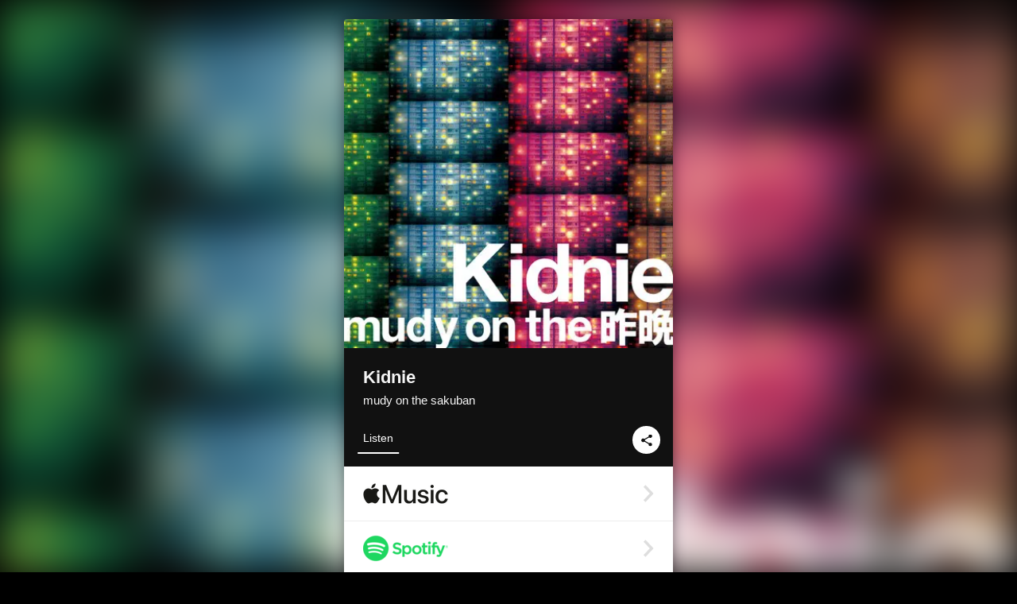

--- FILE ---
content_type: text/html; charset=UTF-8
request_url: https://linkco.re/Y19G70CF?lang=en
body_size: 10105
content:
<!doctype html><html lang=en prefix="og: http://ogp.me/ns#"><head><meta charset=utf-8><meta name=keywords content="mudy on the 昨晩,mudy on the sakuban,ムーディオンザサクバン,iTunes,Amazon Music,Spotify,Download"><meta name=description content="Album • 2019 • 7 Songs • 36 mins"><meta name=thumbnail content="https://tcj-image-production.s3.ap-northeast-1.amazonaws.com/u106128/r574509/ite574509.jpg?X-Amz-Algorithm=AWS4-HMAC-SHA256&amp;X-Amz-Credential=AKIAJV4VIS2VN3X4CBGA%2F20251119%2Fap-northeast-1%2Fs3%2Faws4_request&amp;X-Amz-Date=20251119T131757Z&amp;X-Amz-Expires=86400&amp;X-Amz-SignedHeaders=host&amp;X-Amz-Signature=c4524b90201d2a9774cfcc4ae10ede9a9a2a2db290a4f7458c396af80e4a30ef"><meta name=viewport content="width=device-width"><meta name=format-detection content="telephone=no"><meta property="og:title" content="Kidnie by mudy on the sakuban"><meta property="og:type" content="music.album"><meta property="og:url" content="https://linkco.re/Y19G70CF"><meta property="og:image" content="https://www.tunecore.co.jp/s3pna/tcj-image-production/u106128/r574509/itd574509.jpg"><meta property="og:site_name" content="TuneCore Japan"><meta property="og:description" content="Album • 2019 • 7 Songs • 36 mins"><meta property="og:locale" content="en_US"><meta property="og:locale:alternate" content="ja_JP"><meta property="music:musician" content="https://linkco.re/Y19G70CF"><meta property="music:release_date" content="2009-01-14"><meta property="music:song" content="Ozis"><meta property="music:song:track" content="1"><meta property="music:song" content="marm"><meta property="music:song:track" content="2"><meta property="music:song" content="KISERU"><meta property="music:song:track" content="3"><meta property="music:song" content="Asai"><meta property="music:song:track" content="4"><meta property="music:song" content="NO ROOM"><meta property="music:song:track" content="5"><meta property="music:song" content="Migurusu"><meta property="music:song:track" content="6"><meta property="music:song" content="ZITTA"><meta property="music:song:track" content="7"><meta property="fb:app_id" content="355055424548858"><meta name=twitter:card content="summary_large_image"><meta name=twitter:url content="https://linkco.re/Y19G70CF"><meta name=twitter:title content="Kidnie by mudy on the sakuban"><meta name=twitter:image content="https://www.tunecore.co.jp/s3pna/tcj-image-production/u106128/r574509/itd574509.jpg"><meta name=twitter:description content="Album • 2019 • 7 Songs • 36 mins"><link rel="shortcut icon" href=/favicon.ico><link href=/static/v336979431/css/googleapi_fonts_Montserrat700.css rel=stylesheet><link href="https://fonts.googleapis.com/css?family=Roboto" rel=stylesheet><title>Kidnie by mudy on the sakuban | TuneCore Japan</title><link rel=stylesheet href=/static/v336979431/css/bootstrap.min.css><link rel=stylesheet href=/static/v336979431/css/font-awesome-min.css><link rel=stylesheet href=/static/v336979431/css/linkcore.css><link rel=stylesheet href=/static/v336979431/css/toastr.css><link rel=canonical href="https://linkco.re/Y19G70CF?lang=en"><link rel=amphtml href=https://linkco.re/amp/Y19G70CF><link rel=alternate hreflang=x-default href=https://linkco.re/Y19G70CF><link rel=alternate hreflang=ja href="https://linkco.re/Y19G70CF?lang=ja"><link rel=alternate hreflang=en href="https://linkco.re/Y19G70CF?lang=en"><script>
    (function(w,d,s,l,i){w[l]=w[l]||[];w[l].push({'gtm.start':new Date().getTime(),event:'gtm.js'});var f=d.getElementsByTagName(s)[0],j=d.createElement(s),dl=l!='dataLayer'?'&l='+l:'';j.async=true;j.src='https://www.googletagmanager.com/gtm.js?id='+i+dl;f.parentNode.insertBefore(j,f);})(window,document,'script','dataLayer','GTM-T66DDXK');
  </script><script src=/static/v336979431/js/jquery-1.11.3.min.js></script><script src=/static/v336979431/js/bootstrap.min.js></script><script src=/static/v336979431/js/jplayer/jquery.jplayer.js></script><script src=/static/v336979431/js/jplayer_artist.js></script><script src=/static/v336979431/js/toastr.min.js></script><script src=/static/v336979431/js/lazysizes.min.js></script><script src=/static/v336979431/clipboard.js/clipboard.min.js></script></head><body><noscript><iframe src="https://www.googletagmanager.com/ns.html?id=GTM-T66DDXK" height=0 width=0 style=display:none;visibility:hidden></iframe></noscript><script async src=//pagead2.googlesyndication.com/pagead/js/adsbygoogle.js></script><script>
  (adsbygoogle=window.adsbygoogle||[]).push({google_ad_client:"ca-pub-8251852406063252",enable_page_level_ads:true});
</script><div id=container><div class=single-release><section class="single-release-detail album_detail r574509_detail"><div class="release-bg-cover hidden-xs"><picture>
<source media="(min-width: 300px)" srcset="https://tcj-image-production.s3.ap-northeast-1.amazonaws.com/u106128/r574509/itew574509.webp?X-Amz-Algorithm=AWS4-HMAC-SHA256&amp;X-Amz-Credential=AKIAJV4VIS2VN3X4CBGA%2F20251119%2Fap-northeast-1%2Fs3%2Faws4_request&amp;X-Amz-Date=20251119T131757Z&amp;X-Amz-Expires=86400&amp;X-Amz-SignedHeaders=host&amp;X-Amz-Signature=5069857360ab829766d96a6134fc6976b87a944243eeac573ac4761224c042f2 1x, https://tcj-image-production.s3.ap-northeast-1.amazonaws.com/u106128/r574509/itdw574509.webp?X-Amz-Algorithm=AWS4-HMAC-SHA256&amp;X-Amz-Credential=AKIAJV4VIS2VN3X4CBGA%2F20251119%2Fap-northeast-1%2Fs3%2Faws4_request&amp;X-Amz-Date=20251119T131757Z&amp;X-Amz-Expires=86400&amp;X-Amz-SignedHeaders=host&amp;X-Amz-Signature=2b1508ef5d47d56741ea72ccc09d75bd2a1ba3c83fdd9d48874b3b9775e518f5 2x" type=image/webp><source media="(min-width: 300px)" srcset="https://tcj-image-production.s3.ap-northeast-1.amazonaws.com/u106128/r574509/ite574509.jpg?X-Amz-Algorithm=AWS4-HMAC-SHA256&amp;X-Amz-Credential=AKIAJV4VIS2VN3X4CBGA%2F20251119%2Fap-northeast-1%2Fs3%2Faws4_request&amp;X-Amz-Date=20251119T131757Z&amp;X-Amz-Expires=86400&amp;X-Amz-SignedHeaders=host&amp;X-Amz-Signature=c4524b90201d2a9774cfcc4ae10ede9a9a2a2db290a4f7458c396af80e4a30ef 1x, https://tcj-image-production.s3.ap-northeast-1.amazonaws.com/u106128/r574509/itd574509.jpg?X-Amz-Algorithm=AWS4-HMAC-SHA256&amp;X-Amz-Credential=AKIAJV4VIS2VN3X4CBGA%2F20251119%2Fap-northeast-1%2Fs3%2Faws4_request&amp;X-Amz-Date=20251119T131757Z&amp;X-Amz-Expires=86400&amp;X-Amz-SignedHeaders=host&amp;X-Amz-Signature=bb2301e2a9336db8cd61431c9db81b9e376adf2c6b1aef558dfb2a80f12c0481 2x" type=image/jpeg><img src="https://tcj-image-production.s3.ap-northeast-1.amazonaws.com/u106128/r574509/ite574509.jpg?X-Amz-Algorithm=AWS4-HMAC-SHA256&amp;X-Amz-Credential=AKIAJV4VIS2VN3X4CBGA%2F20251119%2Fap-northeast-1%2Fs3%2Faws4_request&amp;X-Amz-Date=20251119T131757Z&amp;X-Amz-Expires=86400&amp;X-Amz-SignedHeaders=host&amp;X-Amz-Signature=c4524b90201d2a9774cfcc4ae10ede9a9a2a2db290a4f7458c396af80e4a30ef" alt="Kidnie Front Cover"></picture></div><div class=centering><div class="listening clearfix" id=r574509_detail><div class=cover><div class=artwork><picture>
<source media="(min-width: 300px)" srcset="https://tcj-image-production.s3.ap-northeast-1.amazonaws.com/u106128/r574509/itew574509.webp?X-Amz-Algorithm=AWS4-HMAC-SHA256&amp;X-Amz-Credential=AKIAJV4VIS2VN3X4CBGA%2F20251119%2Fap-northeast-1%2Fs3%2Faws4_request&amp;X-Amz-Date=20251119T131757Z&amp;X-Amz-Expires=86400&amp;X-Amz-SignedHeaders=host&amp;X-Amz-Signature=5069857360ab829766d96a6134fc6976b87a944243eeac573ac4761224c042f2 1x, https://tcj-image-production.s3.ap-northeast-1.amazonaws.com/u106128/r574509/itdw574509.webp?X-Amz-Algorithm=AWS4-HMAC-SHA256&amp;X-Amz-Credential=AKIAJV4VIS2VN3X4CBGA%2F20251119%2Fap-northeast-1%2Fs3%2Faws4_request&amp;X-Amz-Date=20251119T131757Z&amp;X-Amz-Expires=86400&amp;X-Amz-SignedHeaders=host&amp;X-Amz-Signature=2b1508ef5d47d56741ea72ccc09d75bd2a1ba3c83fdd9d48874b3b9775e518f5 2x" type=image/webp><source media="(min-width: 300px)" srcset="https://tcj-image-production.s3.ap-northeast-1.amazonaws.com/u106128/r574509/ite574509.jpg?X-Amz-Algorithm=AWS4-HMAC-SHA256&amp;X-Amz-Credential=AKIAJV4VIS2VN3X4CBGA%2F20251119%2Fap-northeast-1%2Fs3%2Faws4_request&amp;X-Amz-Date=20251119T131757Z&amp;X-Amz-Expires=86400&amp;X-Amz-SignedHeaders=host&amp;X-Amz-Signature=c4524b90201d2a9774cfcc4ae10ede9a9a2a2db290a4f7458c396af80e4a30ef 1x, https://tcj-image-production.s3.ap-northeast-1.amazonaws.com/u106128/r574509/itd574509.jpg?X-Amz-Algorithm=AWS4-HMAC-SHA256&amp;X-Amz-Credential=AKIAJV4VIS2VN3X4CBGA%2F20251119%2Fap-northeast-1%2Fs3%2Faws4_request&amp;X-Amz-Date=20251119T131757Z&amp;X-Amz-Expires=86400&amp;X-Amz-SignedHeaders=host&amp;X-Amz-Signature=bb2301e2a9336db8cd61431c9db81b9e376adf2c6b1aef558dfb2a80f12c0481 2x" type=image/jpeg><img src="https://tcj-image-production.s3.ap-northeast-1.amazonaws.com/u106128/r574509/ite574509.jpg?X-Amz-Algorithm=AWS4-HMAC-SHA256&amp;X-Amz-Credential=AKIAJV4VIS2VN3X4CBGA%2F20251119%2Fap-northeast-1%2Fs3%2Faws4_request&amp;X-Amz-Date=20251119T131757Z&amp;X-Amz-Expires=86400&amp;X-Amz-SignedHeaders=host&amp;X-Amz-Signature=c4524b90201d2a9774cfcc4ae10ede9a9a2a2db290a4f7458c396af80e4a30ef" alt="Kidnie Front Cover" height=400 width=400></picture></div><div class=title><div class=release_title><h1 title=Kidnie>Kidnie</h1></div><div class=artist_name><h2 class=name><a href="https://www.tunecore.co.jp/artists/mudyonthesakuban?lang=en" aria-label="mudy on the sakuban" title="mudy on the sakuban" class=text-link>mudy on the sakuban</a></h2></div></div><div class=tab_wrap><input id=tab_listen type=radio name=tab class=tab_switch checked onclick="setParams('listen')">
<label class=tab_label for=tab_listen>Listen</label><div class=tab_content><div class=release_stores><div class=info><input id=store_more_check type=checkbox><ul class=store_icon><li data-store=2605><a href="https://www.tunecore.co.jp/to/apple_music/574509?lang=en" id=store_id_2605 title="Available on Apple Music" data-store=2605><span class=store><picture>
<img class="mb5 lazyload" alt="Available on Apple Music" width=107 height=40 data-sizes=auto data-src=/static/v336979431/images/stores/apple_music.1x.png data-srcset="/static/v336979431/images/stores/apple_music.1x.png 1x, /static/v336979431/images/stores/apple_music.2x.png 2x, /static/v336979431/images/stores/apple_music.3x.png 3x" alt="Available on Apple Music"><noscript><img class=mb5 alt="Available on Apple Music" width=107 height=40 src=/static/v336979431/images/stores/apple_music.1x.png srcset="/static/v336979431/images/stores/apple_music.1x.png 1x, /static/v336979431/images/stores/apple_music.2x.png 2x, /static/v336979431/images/stores/apple_music.3x.png 3x" alt="Available on Apple Music"></noscript></picture>
<img src=/static/v336979431/images/arrow_right.svg alt></span></a><li data-store=305><a href="https://www.tunecore.co.jp/to/spotify/574509?lang=en" id=store_id_305 title="Available on Spotify" data-store=305><span class=store><picture>
<img class="mb5 lazyload" alt="Available on Spotify" width=107 height=40 data-sizes=auto data-src=/static/v336979431/images/stores/spotify.1x.png data-srcset="/static/v336979431/images/stores/spotify.1x.png 1x, /static/v336979431/images/stores/spotify.2x.png 2x, /static/v336979431/images/stores/spotify.3x.png 3x" alt="Available on Spotify"><noscript><img class=mb5 alt="Available on Spotify" width=107 height=40 src=/static/v336979431/images/stores/spotify.1x.png srcset="/static/v336979431/images/stores/spotify.1x.png 1x, /static/v336979431/images/stores/spotify.2x.png 2x, /static/v336979431/images/stores/spotify.3x.png 3x" alt="Available on Spotify"></noscript></picture>
<img src=/static/v336979431/images/arrow_right.svg alt></span></a><li data-store=2105><a href="https://www.tunecore.co.jp/to/youtube_music_key/574509?lang=en" id=store_id_2105 title="Available on YouTube Music" data-store=2105><span class=store><picture>
<img class="mb5 lazyload" alt="Available on YouTube Music" width=107 height=40 data-sizes=auto data-src=/static/v336979431/images/stores/youtube_music_key.1x.png data-srcset="/static/v336979431/images/stores/youtube_music_key.1x.png 1x, /static/v336979431/images/stores/youtube_music_key.2x.png 2x, /static/v336979431/images/stores/youtube_music_key.3x.png 3x" alt="Available on YouTube Music"><noscript><img class=mb5 alt="Available on YouTube Music" width=107 height=40 src=/static/v336979431/images/stores/youtube_music_key.1x.png srcset="/static/v336979431/images/stores/youtube_music_key.1x.png 1x, /static/v336979431/images/stores/youtube_music_key.2x.png 2x, /static/v336979431/images/stores/youtube_music_key.3x.png 3x" alt="Available on YouTube Music"></noscript></picture>
<img src=/static/v336979431/images/arrow_right.svg alt></span></a><li data-store=2501><a href="https://www.tunecore.co.jp/to/line/574509?lang=en" id=store_id_2501 title="Available on LINE MUSIC" data-store=2501><span class=store><picture>
<img class="mb5 lazyload" alt="Available on LINE MUSIC" width=107 height=40 data-sizes=auto data-src=/static/v336979431/images/stores/line.1x.png data-srcset="/static/v336979431/images/stores/line.1x.png 1x, /static/v336979431/images/stores/line.2x.png 2x, /static/v336979431/images/stores/line.3x.png 3x" alt="Available on LINE MUSIC"><noscript><img class=mb5 alt="Available on LINE MUSIC" width=107 height=40 src=/static/v336979431/images/stores/line.1x.png srcset="/static/v336979431/images/stores/line.1x.png 1x, /static/v336979431/images/stores/line.2x.png 2x, /static/v336979431/images/stores/line.3x.png 3x" alt="Available on LINE MUSIC"></noscript></picture>
<img src=/static/v336979431/images/arrow_right.svg alt></span></a><li data-store=3705><a href="https://www.tunecore.co.jp/to/amazon_music_unlimited/574509?lang=en" id=store_id_3705 title="Available on Amazon Music Unlimited" data-store=3705><span class=store><picture>
<img class="mb5 lazyload" alt="Available on Amazon Music Unlimited" width=107 height=40 data-sizes=auto data-src=/static/v336979431/images/stores/amazon_music_unlimited.1x.png data-srcset="/static/v336979431/images/stores/amazon_music_unlimited.1x.png 1x, /static/v336979431/images/stores/amazon_music_unlimited.2x.png 2x, /static/v336979431/images/stores/amazon_music_unlimited.3x.png 3x" alt="Available on Amazon Music Unlimited"><noscript><img class=mb5 alt="Available on Amazon Music Unlimited" width=107 height=40 src=/static/v336979431/images/stores/amazon_music_unlimited.1x.png srcset="/static/v336979431/images/stores/amazon_music_unlimited.1x.png 1x, /static/v336979431/images/stores/amazon_music_unlimited.2x.png 2x, /static/v336979431/images/stores/amazon_music_unlimited.3x.png 3x" alt="Available on Amazon Music Unlimited"></noscript></picture>
<img src=/static/v336979431/images/arrow_right.svg alt></span></a><li data-store=2701><a href="https://www.tunecore.co.jp/to/awa/574509?lang=en" id=store_id_2701 title="Available on AWA" data-store=2701><span class=store><picture>
<img class="mb5 lazyload" alt="Available on AWA" width=107 height=40 data-sizes=auto data-src=/static/v336979431/images/stores/awa.1x.png data-srcset="/static/v336979431/images/stores/awa.1x.png 1x, /static/v336979431/images/stores/awa.2x.png 2x, /static/v336979431/images/stores/awa.3x.png 3x" alt="Available on AWA"><noscript><img class=mb5 alt="Available on AWA" width=107 height=40 src=/static/v336979431/images/stores/awa.1x.png srcset="/static/v336979431/images/stores/awa.1x.png 1x, /static/v336979431/images/stores/awa.2x.png 2x, /static/v336979431/images/stores/awa.3x.png 3x" alt="Available on AWA"></noscript></picture>
<img src=/static/v336979431/images/arrow_right.svg alt></span></a><li data-store=105><a href="https://www.tunecore.co.jp/to/itunes/574509?lang=en" id=store_id_105 title="Available on iTunes" data-store=105><span class=store><picture>
<img class="mb5 lazyload" alt="Available on iTunes" width=107 height=40 data-sizes=auto data-src=/static/v336979431/images/stores/itunes.1x.png data-srcset="/static/v336979431/images/stores/itunes.1x.png 1x, /static/v336979431/images/stores/itunes.2x.png 2x, /static/v336979431/images/stores/itunes.3x.png 3x" alt="Available on iTunes"><noscript><img class=mb5 alt="Available on iTunes" width=107 height=40 src=/static/v336979431/images/stores/itunes.1x.png srcset="/static/v336979431/images/stores/itunes.1x.png 1x, /static/v336979431/images/stores/itunes.2x.png 2x, /static/v336979431/images/stores/itunes.3x.png 3x" alt="Available on iTunes"></noscript></picture>
<img src=/static/v336979431/images/arrow_right.svg alt></span></a><li data-store=3605><a href="https://www.tunecore.co.jp/to/amazon_music/574509?lang=en" id=store_id_3605 title="Available on Amazon Music" data-store=3605><span class=store><picture>
<img class="mb5 lazyload" alt="Available on Amazon Music" width=107 height=40 data-sizes=auto data-src=/static/v336979431/images/stores/amazon_music.1x.png data-srcset="/static/v336979431/images/stores/amazon_music.1x.png 1x, /static/v336979431/images/stores/amazon_music.2x.png 2x, /static/v336979431/images/stores/amazon_music.3x.png 3x" alt="Available on Amazon Music"><noscript><img class=mb5 alt="Available on Amazon Music" width=107 height=40 src=/static/v336979431/images/stores/amazon_music.1x.png srcset="/static/v336979431/images/stores/amazon_music.1x.png 1x, /static/v336979431/images/stores/amazon_music.2x.png 2x, /static/v336979431/images/stores/amazon_music.3x.png 3x" alt="Available on Amazon Music"></noscript></picture>
<img src=/static/v336979431/images/arrow_right.svg alt></span></a><li data-store=401><a href="https://www.tunecore.co.jp/to/recochoku401/574509?lang=en" id=store_id_401 title="Available on recochoku" data-store=401><span class=store><picture>
<img class="mb5 lazyload" alt="Available on recochoku" width=107 height=40 data-sizes=auto data-src=/static/v336979431/images/stores/recochoku_recochoku.1x.png data-srcset="/static/v336979431/images/stores/recochoku_recochoku.1x.png 1x, /static/v336979431/images/stores/recochoku_recochoku.2x.png 2x, /static/v336979431/images/stores/recochoku_recochoku.3x.png 3x" alt="Available on recochoku"><noscript><img class=mb5 alt="Available on recochoku" width=107 height=40 src=/static/v336979431/images/stores/recochoku_recochoku.1x.png srcset="/static/v336979431/images/stores/recochoku_recochoku.1x.png 1x, /static/v336979431/images/stores/recochoku_recochoku.2x.png 2x, /static/v336979431/images/stores/recochoku_recochoku.3x.png 3x" alt="Available on recochoku"></noscript></picture>
<img src=/static/v336979431/images/arrow_right.svg alt></span></a><li data-store=1701><a href="https://www.tunecore.co.jp/to/mora1701/574509?lang=en" id=store_id_1701 title="Available on mora" data-store=1701><span class=store><picture>
<img class="mb5 lazyload" alt="Available on mora" width=107 height=40 data-sizes=auto data-src=/static/v336979431/images/stores/moratouch.1x.png data-srcset="/static/v336979431/images/stores/moratouch.1x.png 1x, /static/v336979431/images/stores/moratouch.2x.png 2x, /static/v336979431/images/stores/moratouch.3x.png 3x" alt="Available on mora"><noscript><img class=mb5 alt="Available on mora" width=107 height=40 src=/static/v336979431/images/stores/moratouch.1x.png srcset="/static/v336979431/images/stores/moratouch.1x.png 1x, /static/v336979431/images/stores/moratouch.2x.png 2x, /static/v336979431/images/stores/moratouch.3x.png 3x" alt="Available on mora"></noscript></picture>
<img src=/static/v336979431/images/arrow_right.svg alt></span></a><li data-store=3005 class=toggle_store_icon><a href="https://www.tunecore.co.jp/to/amazon_prime_music/574509?lang=en" id=store_id_3005 title="Available on Prime Music" data-store=3005><span class=store><picture>
<img class="mb5 lazyload" alt="Available on Prime Music" width=107 height=40 data-sizes=auto data-src=/static/v336979431/images/stores/amazon_prime_music.1x.png data-srcset="/static/v336979431/images/stores/amazon_prime_music.1x.png 1x, /static/v336979431/images/stores/amazon_prime_music.2x.png 2x, /static/v336979431/images/stores/amazon_prime_music.3x.png 3x" alt="Available on Prime Music"><noscript><img class=mb5 alt="Available on Prime Music" width=107 height=40 src=/static/v336979431/images/stores/amazon_prime_music.1x.png srcset="/static/v336979431/images/stores/amazon_prime_music.1x.png 1x, /static/v336979431/images/stores/amazon_prime_music.2x.png 2x, /static/v336979431/images/stores/amazon_prime_music.3x.png 3x" alt="Available on Prime Music"></noscript></picture>
<img src=/static/v336979431/images/arrow_right.svg alt></span></a><li data-store=4705 class=toggle_store_icon><a href="https://www.tunecore.co.jp/to/amazon_music_free/574509?lang=en" id=store_id_4705 title="Available on Amazon Music Free" data-store=4705><span class=store><picture>
<img class="mb5 lazyload" alt="Available on Amazon Music Free" width=107 height=40 data-sizes=auto data-src=/static/v336979431/images/stores/amazon_music_free.1x.png data-srcset="/static/v336979431/images/stores/amazon_music_free.1x.png 1x, /static/v336979431/images/stores/amazon_music_free.2x.png 2x, /static/v336979431/images/stores/amazon_music_free.3x.png 3x" alt="Available on Amazon Music Free"><noscript><img class=mb5 alt="Available on Amazon Music Free" width=107 height=40 src=/static/v336979431/images/stores/amazon_music_free.1x.png srcset="/static/v336979431/images/stores/amazon_music_free.1x.png 1x, /static/v336979431/images/stores/amazon_music_free.2x.png 2x, /static/v336979431/images/stores/amazon_music_free.3x.png 3x" alt="Available on Amazon Music Free"></noscript></picture>
<img src=/static/v336979431/images/arrow_right.svg alt></span></a><li data-store=3805 class=toggle_store_icon><a href="https://www.tunecore.co.jp/to/deezer/574509?lang=en" id=store_id_3805 title="Available on Deezer" data-store=3805><span class=store><picture>
<img class="mb5 lazyload" alt="Available on Deezer" width=107 height=40 data-sizes=auto data-src=/static/v336979431/images/stores/deezer.1x.png data-srcset="/static/v336979431/images/stores/deezer.1x.png 1x, /static/v336979431/images/stores/deezer.2x.png 2x, /static/v336979431/images/stores/deezer.3x.png 3x" alt="Available on Deezer"><noscript><img class=mb5 alt="Available on Deezer" width=107 height=40 src=/static/v336979431/images/stores/deezer.1x.png srcset="/static/v336979431/images/stores/deezer.1x.png 1x, /static/v336979431/images/stores/deezer.2x.png 2x, /static/v336979431/images/stores/deezer.3x.png 3x" alt="Available on Deezer"></noscript></picture>
<img src=/static/v336979431/images/arrow_right.svg alt></span></a><li data-store=1105 class=toggle_store_icon><a href="https://www.tunecore.co.jp/to/kkbox/574509?lang=en" id=store_id_1105 title="Available on KKBOX" data-store=1105><span class=store><picture>
<img class="mb5 lazyload" alt="Available on KKBOX" width=107 height=40 data-sizes=auto data-src=/static/v336979431/images/stores/kkbox.1x.png data-srcset="/static/v336979431/images/stores/kkbox.1x.png 1x, /static/v336979431/images/stores/kkbox.2x.png 2x, /static/v336979431/images/stores/kkbox.3x.png 3x" alt="Available on KKBOX"><noscript><img class=mb5 alt="Available on KKBOX" width=107 height=40 src=/static/v336979431/images/stores/kkbox.1x.png srcset="/static/v336979431/images/stores/kkbox.1x.png 1x, /static/v336979431/images/stores/kkbox.2x.png 2x, /static/v336979431/images/stores/kkbox.3x.png 3x" alt="Available on KKBOX"></noscript></picture>
<img src=/static/v336979431/images/arrow_right.svg alt></span></a><li data-store=404 class=toggle_store_icon><a href="https://www.tunecore.co.jp/to/recochoku404/574509?lang=en" id=store_id_404 title="Available on d hits powered by recochoku" data-store=404><span class=store><picture>
<img class="mb5 lazyload" alt="Available on d hits powered by recochoku" width=107 height=40 data-sizes=auto data-src=/static/v336979431/images/stores/recochoku_dhits.1x.png data-srcset="/static/v336979431/images/stores/recochoku_dhits.1x.png 1x, /static/v336979431/images/stores/recochoku_dhits.2x.png 2x, /static/v336979431/images/stores/recochoku_dhits.3x.png 3x" alt="Available on d hits powered by recochoku"><noscript><img class=mb5 alt="Available on d hits powered by recochoku" width=107 height=40 src=/static/v336979431/images/stores/recochoku_dhits.1x.png srcset="/static/v336979431/images/stores/recochoku_dhits.1x.png 1x, /static/v336979431/images/stores/recochoku_dhits.2x.png 2x, /static/v336979431/images/stores/recochoku_dhits.3x.png 3x" alt="Available on d hits powered by recochoku"></noscript></picture>
<img src=/static/v336979431/images/arrow_right.svg alt></span></a><li data-store=402 class=toggle_store_icon><a href="https://www.tunecore.co.jp/to/recochoku402/574509?lang=en" id=store_id_402 title="Available on d music powered by recochoku" data-store=402><span class=store><picture>
<img class="mb5 lazyload" alt="Available on d music powered by recochoku" width=107 height=40 data-sizes=auto data-src=/static/v336979431/images/stores/recochoku_dmusic.1x.png data-srcset="/static/v336979431/images/stores/recochoku_dmusic.1x.png 1x, /static/v336979431/images/stores/recochoku_dmusic.2x.png 2x, /static/v336979431/images/stores/recochoku_dmusic.3x.png 3x" alt="Available on d music powered by recochoku"><noscript><img class=mb5 alt="Available on d music powered by recochoku" width=107 height=40 src=/static/v336979431/images/stores/recochoku_dmusic.1x.png srcset="/static/v336979431/images/stores/recochoku_dmusic.1x.png 1x, /static/v336979431/images/stores/recochoku_dmusic.2x.png 2x, /static/v336979431/images/stores/recochoku_dmusic.3x.png 3x" alt="Available on d music powered by recochoku"></noscript></picture>
<img src=/static/v336979431/images/arrow_right.svg alt></span></a><li data-store=403 class=toggle_store_icon><a href="https://www.tunecore.co.jp/to/recochoku403/574509?lang=en" id=store_id_403 title="Available on Music Store powered by recochoku" data-store=403><span class=store><picture>
<img class="mb5 lazyload" alt="Available on Music Store powered by recochoku" width=107 height=40 data-sizes=auto data-src=/static/v336979431/images/stores/recochoku_lismo_store.1x.png data-srcset="/static/v336979431/images/stores/recochoku_lismo_store.1x.png 1x, /static/v336979431/images/stores/recochoku_lismo_store.2x.png 2x, /static/v336979431/images/stores/recochoku_lismo_store.3x.png 3x" alt="Available on Music Store powered by recochoku"><noscript><img class=mb5 alt="Available on Music Store powered by recochoku" width=107 height=40 src=/static/v336979431/images/stores/recochoku_lismo_store.1x.png srcset="/static/v336979431/images/stores/recochoku_lismo_store.1x.png 1x, /static/v336979431/images/stores/recochoku_lismo_store.2x.png 2x, /static/v336979431/images/stores/recochoku_lismo_store.3x.png 3x" alt="Available on Music Store powered by recochoku"></noscript></picture>
<img src=/static/v336979431/images/arrow_right.svg alt></span></a><li data-store=1801 class=toggle_store_icon><a href="https://music-book.jp/Search?Keyword=mudy%20on%20the%20%E6%98%A8%E6%99%A9%20Kidnie" id=store_id_1801 title="Available on music.jp STORE" data-store=1801><span class=store><picture>
<img class="mb5 lazyload" alt="Available on music.jp STORE" width=107 height=40 data-sizes=auto data-src=/static/v336979431/images/stores/musicjp_store.1x.png data-srcset="/static/v336979431/images/stores/musicjp_store.1x.png 1x, /static/v336979431/images/stores/musicjp_store.2x.png 2x, /static/v336979431/images/stores/musicjp_store.3x.png 3x" alt="Available on music.jp STORE"><noscript><img class=mb5 alt="Available on music.jp STORE" width=107 height=40 src=/static/v336979431/images/stores/musicjp_store.1x.png srcset="/static/v336979431/images/stores/musicjp_store.1x.png 1x, /static/v336979431/images/stores/musicjp_store.2x.png 2x, /static/v336979431/images/stores/musicjp_store.3x.png 3x" alt="Available on music.jp STORE"></noscript></picture>
<img src=/static/v336979431/images/arrow_right.svg alt></span></a><li data-store=2401 class=toggle_store_icon><a href=https://pc.dwango.jp/searches/artist/mudy%20on%20the%20%E6%98%A8%E6%99%A9%20Kidnie id=store_id_2401 title="Available on dwango.jp" data-store=2401><span class=store><picture>
<img class="mb5 lazyload" alt="Available on dwango.jp" width=107 height=40 data-sizes=auto data-src=/static/v336979431/images/stores/dwango.1x.png data-srcset="/static/v336979431/images/stores/dwango.1x.png 1x, /static/v336979431/images/stores/dwango.2x.png 2x, /static/v336979431/images/stores/dwango.3x.png 3x" alt="Available on dwango.jp"><noscript><img class=mb5 alt="Available on dwango.jp" width=107 height=40 src=/static/v336979431/images/stores/dwango.1x.png srcset="/static/v336979431/images/stores/dwango.1x.png 1x, /static/v336979431/images/stores/dwango.2x.png 2x, /static/v336979431/images/stores/dwango.3x.png 3x" alt="Available on dwango.jp"></noscript></picture>
<img src=/static/v336979431/images/arrow_right.svg alt></span></a><li data-store=2402 class=toggle_store_icon><a href=https://pc.animelo.jp/search/artist/mudy%20on%20the%20%E6%98%A8%E6%99%A9%20Kidnie id=store_id_2402 title="Available on animelo mix" data-store=2402><span class=store><picture>
<img class="mb5 lazyload" alt="Available on animelo mix" width=107 height=40 data-sizes=auto data-src=/static/v336979431/images/stores/animelo_mix.1x.png data-srcset="/static/v336979431/images/stores/animelo_mix.1x.png 1x, /static/v336979431/images/stores/animelo_mix.2x.png 2x, /static/v336979431/images/stores/animelo_mix.3x.png 3x" alt="Available on animelo mix"><noscript><img class=mb5 alt="Available on animelo mix" width=107 height=40 src=/static/v336979431/images/stores/animelo_mix.1x.png srcset="/static/v336979431/images/stores/animelo_mix.1x.png 1x, /static/v336979431/images/stores/animelo_mix.2x.png 2x, /static/v336979431/images/stores/animelo_mix.3x.png 3x" alt="Available on animelo mix"></noscript></picture>
<img src=/static/v336979431/images/arrow_right.svg alt></span></a><li data-store=2403 class=toggle_store_icon><a href=https://pc.dwango.jp/searches/artist/mudy%20on%20the%20%E6%98%A8%E6%99%A9%20Kidnie id=store_id_2403 title="Available on K-POP Life" data-store=2403><span class=store><picture>
<img class="mb5 lazyload" alt="Available on K-POP Life" width=107 height=40 data-sizes=auto data-src=/static/v336979431/images/stores/kpop_life.1x.png data-srcset="/static/v336979431/images/stores/kpop_life.1x.png 1x, /static/v336979431/images/stores/kpop_life.2x.png 2x, /static/v336979431/images/stores/kpop_life.3x.png 3x" alt="Available on K-POP Life"><noscript><img class=mb5 alt="Available on K-POP Life" width=107 height=40 src=/static/v336979431/images/stores/kpop_life.1x.png srcset="/static/v336979431/images/stores/kpop_life.1x.png 1x, /static/v336979431/images/stores/kpop_life.2x.png 2x, /static/v336979431/images/stores/kpop_life.3x.png 3x" alt="Available on K-POP Life"></noscript></picture>
<img src=/static/v336979431/images/arrow_right.svg alt></span></a><li data-store=2404 class=toggle_store_icon><a href=https://pc.dwango.jp/searches/artist/mudy%20on%20the%20%E6%98%A8%E6%99%A9%20Kidnie id=store_id_2404 title="Available on Billboard x dwango" data-store=2404><span class=store><picture>
<img class="mb5 lazyload" alt="Available on Billboard x dwango" width=107 height=40 data-sizes=auto data-src=/static/v336979431/images/stores/billboard.1x.png data-srcset="/static/v336979431/images/stores/billboard.1x.png 1x, /static/v336979431/images/stores/billboard.2x.png 2x, /static/v336979431/images/stores/billboard.3x.png 3x" alt="Available on Billboard x dwango"><noscript><img class=mb5 alt="Available on Billboard x dwango" width=107 height=40 src=/static/v336979431/images/stores/billboard.1x.png srcset="/static/v336979431/images/stores/billboard.1x.png 1x, /static/v336979431/images/stores/billboard.2x.png 2x, /static/v336979431/images/stores/billboard.3x.png 3x" alt="Available on Billboard x dwango"></noscript></picture>
<img src=/static/v336979431/images/arrow_right.svg alt></span></a><li data-store=3301 class=toggle_store_icon><a href="https://www.tunecore.co.jp/to/ototoy3301/574509?lang=en" id=store_id_3301 title="Available on OTOTOY" data-store=3301><span class=store><picture>
<img class="mb5 lazyload" alt="Available on OTOTOY" width=107 height=40 data-sizes=auto data-src=/static/v336979431/images/stores/ototoy.1x.png data-srcset="/static/v336979431/images/stores/ototoy.1x.png 1x, /static/v336979431/images/stores/ototoy.2x.png 2x, /static/v336979431/images/stores/ototoy.3x.png 3x" alt="Available on OTOTOY"><noscript><img class=mb5 alt="Available on OTOTOY" width=107 height=40 src=/static/v336979431/images/stores/ototoy.1x.png srcset="/static/v336979431/images/stores/ototoy.1x.png 1x, /static/v336979431/images/stores/ototoy.2x.png 2x, /static/v336979431/images/stores/ototoy.3x.png 3x" alt="Available on OTOTOY"></noscript></picture>
<img src=/static/v336979431/images/arrow_right.svg alt></span></a><li data-store=501 class=toggle_store_icon><a href="https://www.tunecore.co.jp/to/mysound501/574509?lang=en" id=store_id_501 title="Available on mysound" data-store=501><span class=store><picture>
<img class="mb5 lazyload" alt="Available on mysound" width=107 height=40 data-sizes=auto data-src=/static/v336979431/images/stores/mysound_mysound.1x.png data-srcset="/static/v336979431/images/stores/mysound_mysound.1x.png 1x, /static/v336979431/images/stores/mysound_mysound.2x.png 2x, /static/v336979431/images/stores/mysound_mysound.3x.png 3x" alt="Available on mysound"><noscript><img class=mb5 alt="Available on mysound" width=107 height=40 src=/static/v336979431/images/stores/mysound_mysound.1x.png srcset="/static/v336979431/images/stores/mysound_mysound.1x.png 1x, /static/v336979431/images/stores/mysound_mysound.2x.png 2x, /static/v336979431/images/stores/mysound_mysound.3x.png 3x" alt="Available on mysound"></noscript></picture>
<img src=/static/v336979431/images/arrow_right.svg alt></span></a><li data-store=801 class=toggle_store_icon><a href="https://www.tunecore.co.jp/to/oricon/574509?lang=en" id=store_id_801 title="Available on Orimusic Store" data-store=801><span class=store><picture>
<img class="mb5 lazyload" alt="Available on Orimusic Store" width=107 height=40 data-sizes=auto data-src=/static/v336979431/images/stores/oricon.1x.png data-srcset="/static/v336979431/images/stores/oricon.1x.png 1x, /static/v336979431/images/stores/oricon.2x.png 2x, /static/v336979431/images/stores/oricon.3x.png 3x" alt="Available on Orimusic Store"><noscript><img class=mb5 alt="Available on Orimusic Store" width=107 height=40 src=/static/v336979431/images/stores/oricon.1x.png srcset="/static/v336979431/images/stores/oricon.1x.png 1x, /static/v336979431/images/stores/oricon.2x.png 2x, /static/v336979431/images/stores/oricon.3x.png 3x" alt="Available on Orimusic Store"></noscript></picture>
<img src=/static/v336979431/images/arrow_right.svg alt></span></a><li data-store=2301 class=toggle_store_icon><a href=https://au.utapass.auone.jp/ id=store_id_2301 title="Available on utapass" data-store=2301><span class=store><picture>
<img class="mb5 lazyload" alt="Available on utapass" width=107 height=40 data-sizes=auto data-src=/static/v336979431/images/stores/utapass.1x.png data-srcset="/static/v336979431/images/stores/utapass.1x.png 1x, /static/v336979431/images/stores/utapass.2x.png 2x, /static/v336979431/images/stores/utapass.3x.png 3x" alt="Available on utapass"><noscript><img class=mb5 alt="Available on utapass" width=107 height=40 src=/static/v336979431/images/stores/utapass.1x.png srcset="/static/v336979431/images/stores/utapass.1x.png 1x, /static/v336979431/images/stores/utapass.2x.png 2x, /static/v336979431/images/stores/utapass.3x.png 3x" alt="Available on utapass"></noscript></picture>
<img src=/static/v336979431/images/arrow_right.svg alt></span></a><li data-store=3501 class=toggle_store_icon><a href="https://music.rakuten.co.jp/link/search/result/ALBUM?q=%20Kidnie" id=store_id_3501 title="Available on Rakuten Music" data-store=3501><span class=store><picture>
<img class="mb5 lazyload" alt="Available on Rakuten Music" width=107 height=40 data-sizes=auto data-src=/static/v336979431/images/stores/rakuten_music.1x.png data-srcset="/static/v336979431/images/stores/rakuten_music.1x.png 1x, /static/v336979431/images/stores/rakuten_music.2x.png 2x, /static/v336979431/images/stores/rakuten_music.3x.png 3x" alt="Available on Rakuten Music"><noscript><img class=mb5 alt="Available on Rakuten Music" width=107 height=40 src=/static/v336979431/images/stores/rakuten_music.1x.png srcset="/static/v336979431/images/stores/rakuten_music.1x.png 1x, /static/v336979431/images/stores/rakuten_music.2x.png 2x, /static/v336979431/images/stores/rakuten_music.3x.png 3x" alt="Available on Rakuten Music"></noscript></picture>
<img src=/static/v336979431/images/arrow_right.svg alt></span></a><li data-store=3101 class=toggle_store_icon><a href=http://smart.usen.com/ id=store_id_3101 title="Available on USEN" data-store=3101><span class=store><picture>
<img class="mb5 lazyload" alt="Available on USEN" width=107 height=40 data-sizes=auto data-src=/static/v336979431/images/stores/usen.1x.png data-srcset="/static/v336979431/images/stores/usen.1x.png 1x, /static/v336979431/images/stores/usen.2x.png 2x, /static/v336979431/images/stores/usen.3x.png 3x" alt="Available on USEN"><noscript><img class=mb5 alt="Available on USEN" width=107 height=40 src=/static/v336979431/images/stores/usen.1x.png srcset="/static/v336979431/images/stores/usen.1x.png 1x, /static/v336979431/images/stores/usen.2x.png 2x, /static/v336979431/images/stores/usen.3x.png 3x" alt="Available on USEN"></noscript></picture>
<img src=/static/v336979431/images/arrow_right.svg alt></span></a><li data-store=413 class=toggle_store_icon><a href=http://otoraku.jp id=store_id_413 title="Available on OTORAKU" data-store=413><span class=store><picture>
<img class="mb5 lazyload" alt="Available on OTORAKU" width=107 height=40 data-sizes=auto data-src=/static/v336979431/images/stores/recochoku_otoraku.1x.png data-srcset="/static/v336979431/images/stores/recochoku_otoraku.1x.png 1x, /static/v336979431/images/stores/recochoku_otoraku.2x.png 2x, /static/v336979431/images/stores/recochoku_otoraku.3x.png 3x" alt="Available on OTORAKU"><noscript><img class=mb5 alt="Available on OTORAKU" width=107 height=40 src=/static/v336979431/images/stores/recochoku_otoraku.1x.png srcset="/static/v336979431/images/stores/recochoku_otoraku.1x.png 1x, /static/v336979431/images/stores/recochoku_otoraku.2x.png 2x, /static/v336979431/images/stores/recochoku_otoraku.3x.png 3x" alt="Available on OTORAKU"></noscript></picture>
<img src=/static/v336979431/images/arrow_right.svg alt></span></a><li data-store=5501 class=toggle_store_icon><a href="https://y.qq.com/portal/search.html?t=album&amp;w=mudy%20on%20the%20sakuban%20Kidnie" id=store_id_5501 title="Available on QQ Music" data-store=5501><span class=store><picture>
<img class="mb5 lazyload" alt="Available on QQ Music" width=107 height=40 data-sizes=auto data-src=/static/v336979431/images/stores/qq_music.1x.png data-srcset="/static/v336979431/images/stores/qq_music.1x.png 1x, /static/v336979431/images/stores/qq_music.2x.png 2x, /static/v336979431/images/stores/qq_music.3x.png 3x" alt="Available on QQ Music"><noscript><img class=mb5 alt="Available on QQ Music" width=107 height=40 src=/static/v336979431/images/stores/qq_music.1x.png srcset="/static/v336979431/images/stores/qq_music.1x.png 1x, /static/v336979431/images/stores/qq_music.2x.png 2x, /static/v336979431/images/stores/qq_music.3x.png 3x" alt="Available on QQ Music"></noscript></picture>
<img src=/static/v336979431/images/arrow_right.svg alt></span></a><li data-store=5502 class=toggle_store_icon><a href=https://www.kugou.com/ id=store_id_5502 title="Available on Kugou Music" data-store=5502><span class=store><picture>
<img class="mb5 lazyload" alt="Available on Kugou Music" width=107 height=40 data-sizes=auto data-src=/static/v336979431/images/stores/kugou.1x.png data-srcset="/static/v336979431/images/stores/kugou.1x.png 1x, /static/v336979431/images/stores/kugou.2x.png 2x, /static/v336979431/images/stores/kugou.3x.png 3x" alt="Available on Kugou Music"><noscript><img class=mb5 alt="Available on Kugou Music" width=107 height=40 src=/static/v336979431/images/stores/kugou.1x.png srcset="/static/v336979431/images/stores/kugou.1x.png 1x, /static/v336979431/images/stores/kugou.2x.png 2x, /static/v336979431/images/stores/kugou.3x.png 3x" alt="Available on Kugou Music"></noscript></picture>
<img src=/static/v336979431/images/arrow_right.svg alt></span></a><li data-store=5503 class=toggle_store_icon><a href="https://www.kuwo.cn/search/album?key=mudy%20on%20the%20sakuban%20Kidnie" id=store_id_5503 title="Available on Kuwo Music" data-store=5503><span class=store><picture>
<img class="mb5 lazyload" alt="Available on Kuwo Music" width=107 height=40 data-sizes=auto data-src=/static/v336979431/images/stores/kuwo_music.1x.png data-srcset="/static/v336979431/images/stores/kuwo_music.1x.png 1x, /static/v336979431/images/stores/kuwo_music.2x.png 2x, /static/v336979431/images/stores/kuwo_music.3x.png 3x" alt="Available on Kuwo Music"><noscript><img class=mb5 alt="Available on Kuwo Music" width=107 height=40 src=/static/v336979431/images/stores/kuwo_music.1x.png srcset="/static/v336979431/images/stores/kuwo_music.1x.png 1x, /static/v336979431/images/stores/kuwo_music.2x.png 2x, /static/v336979431/images/stores/kuwo_music.3x.png 3x" alt="Available on Kuwo Music"></noscript></picture>
<img src=/static/v336979431/images/arrow_right.svg alt></span></a><li data-store=5601 class=toggle_store_icon><a href="https://music.163.com/#/search/m/?s=mudy%20on%20the%20sakuban%20Kidnie&amp;type=10" id=store_id_5601 title="Available on NetEase" data-store=5601><span class=store><picture>
<img class="mb5 lazyload" alt="Available on NetEase" width=107 height=40 data-sizes=auto data-src=/static/v336979431/images/stores/net_ease.1x.png data-srcset="/static/v336979431/images/stores/net_ease.1x.png 1x, /static/v336979431/images/stores/net_ease.2x.png 2x, /static/v336979431/images/stores/net_ease.3x.png 3x" alt="Available on NetEase"><noscript><img class=mb5 alt="Available on NetEase" width=107 height=40 src=/static/v336979431/images/stores/net_ease.1x.png srcset="/static/v336979431/images/stores/net_ease.1x.png 1x, /static/v336979431/images/stores/net_ease.2x.png 2x, /static/v336979431/images/stores/net_ease.3x.png 3x" alt="Available on NetEase"></noscript></picture>
<img src=/static/v336979431/images/arrow_right.svg alt></span></a><li data-store=5701 class=toggle_store_icon><a href="https://www.joox.com/za/search?keyword=%20Kidnie" id=store_id_5701 data-store=5701><span class=store><picture>
<img class="mb5 lazyload" alt width=107 height=40 data-sizes=auto data-src=/static/v336979431/images/stores/joox.1x.png data-srcset="/static/v336979431/images/stores/joox.1x.png 1x, /static/v336979431/images/stores/joox.2x.png 2x, /static/v336979431/images/stores/joox.3x.png 3x" alt><noscript><img class=mb5 alt width=107 height=40 src=/static/v336979431/images/stores/joox.1x.png srcset="/static/v336979431/images/stores/joox.1x.png 1x, /static/v336979431/images/stores/joox.2x.png 2x, /static/v336979431/images/stores/joox.3x.png 3x" alt></noscript></picture>
<img src=/static/v336979431/images/arrow_right.svg alt></span></a><li data-store=6401 class=toggle_store_icon><a href="https://www.music-flo.com/search/all?keyword=mudy%20on%20the%20sakuban%20Kidnie" id=store_id_6401 title="Available on FLO" data-store=6401><span class=store><picture>
<img class="mb5 lazyload" alt="Available on FLO" width=107 height=40 data-sizes=auto data-src=/static/v336979431/images/stores/flo.1x.png data-srcset="/static/v336979431/images/stores/flo.1x.png 1x, /static/v336979431/images/stores/flo.2x.png 2x, /static/v336979431/images/stores/flo.3x.png 3x" alt="Available on FLO"><noscript><img class=mb5 alt="Available on FLO" width=107 height=40 src=/static/v336979431/images/stores/flo.1x.png srcset="/static/v336979431/images/stores/flo.1x.png 1x, /static/v336979431/images/stores/flo.2x.png 2x, /static/v336979431/images/stores/flo.3x.png 3x" alt="Available on FLO"></noscript></picture>
<img src=/static/v336979431/images/arrow_right.svg alt></span></a><li data-store=4105 class=toggle_store_icon><a href=https://www.tiktok.com id=store_id_4105 title="Available on TikTok" data-store=4105><span class=store><picture>
<img class="mb5 lazyload" alt="Available on TikTok" width=107 height=40 data-sizes=auto data-src=/static/v336979431/images/stores/tiktok.1x.png data-srcset="/static/v336979431/images/stores/tiktok.1x.png 1x, /static/v336979431/images/stores/tiktok.2x.png 2x, /static/v336979431/images/stores/tiktok.3x.png 3x" alt="Available on TikTok"><noscript><img class=mb5 alt="Available on TikTok" width=107 height=40 src=/static/v336979431/images/stores/tiktok.1x.png srcset="/static/v336979431/images/stores/tiktok.1x.png 1x, /static/v336979431/images/stores/tiktok.2x.png 2x, /static/v336979431/images/stores/tiktok.3x.png 3x" alt="Available on TikTok"></noscript></picture>
<img src=/static/v336979431/images/arrow_right.svg alt></span></a></ul><label for=store_more_check class=store_more><div>See more
<span><img src=/static/v336979431/images/arrow_down_more.svg alt="See all"></span></div></label></div></div></div><div class=share_btn><a href=# class=share_icon data-target=#shareModal data-toggle=modal type=button><span><img class=share_svg src=/static/v336979431/images/share_black.svg alt=share></span></a></div></div></div></div><div id=r574509_info class=info_area><div class=trackList_heading><h3>Track List</h3></div><div class=trackList><ul><li><div class="list_music_play detail_track play" data-audiourl=https://audio-ssl.itunes.apple.com/itunes-assets/AudioPreview113/v4/82/d8/80/82d8807b-833c-4875-0bd0-5518a0376047/mzaf_16159147490700368992.plus.aac.p.m4a><img class=play_img src=/static/v336979431/images/music_play.svg alt="Play music"></div><div class="list_music_play detail_track stop" hidden><img class=stop_img src=/static/v336979431/images/music_stop.svg alt="Stop music"></div><input id=collapse_target_credit-1 type=checkbox>
<label for=collapse_target_credit-1 class=collapse_button_show_credit><div class=trackList_block><div class=trackList_wrap><div class=list_number>1</div><div class=list_song_title><p>Ozis<p class=list_song_artistname>mudy on the sakuban</div></div><div class=trackList_wrap><div class=arrow_down><span class=arrow_down_wrapper><img src=/static/v336979431/images/playlist_arrow_down.svg class=rotatable_arrow alt="Open to see more information"></span></div></div></div><div class="trackList_credit trackList_credit--1"><ul><li><h4>Composer</h4><p>mudy on the sakuban</ul></div></label><li><div class="list_music_play detail_track play" data-audiourl=https://audio-ssl.itunes.apple.com/itunes-assets/AudioPreview123/v4/17/28/c1/1728c101-373d-fedf-9fff-db6c350b03d2/mzaf_4814702443798139077.plus.aac.p.m4a><img class=play_img src=/static/v336979431/images/music_play.svg alt="Play music"></div><div class="list_music_play detail_track stop" hidden><img class=stop_img src=/static/v336979431/images/music_stop.svg alt="Stop music"></div><input id=collapse_target_credit-2 type=checkbox>
<label for=collapse_target_credit-2 class=collapse_button_show_credit><div class=trackList_block><div class=trackList_wrap><div class=list_number>2</div><div class=list_song_title><p>marm<p class=list_song_artistname>mudy on the sakuban</div></div><div class=trackList_wrap><div class=arrow_down><span class=arrow_down_wrapper><img src=/static/v336979431/images/playlist_arrow_down.svg class=rotatable_arrow alt="Open to see more information"></span></div></div></div><div class="trackList_credit trackList_credit--1"><ul><li><h4>Composer</h4><p>mudy on the sakuban</ul></div></label><li><div class="list_music_play detail_track play" data-audiourl=https://audio-ssl.itunes.apple.com/itunes-assets/AudioPreview123/v4/04/ee/60/04ee608c-0dca-48de-88a2-39acd245bcac/mzaf_5535896083166848702.plus.aac.p.m4a><img class=play_img src=/static/v336979431/images/music_play.svg alt="Play music"></div><div class="list_music_play detail_track stop" hidden><img class=stop_img src=/static/v336979431/images/music_stop.svg alt="Stop music"></div><input id=collapse_target_credit-3 type=checkbox>
<label for=collapse_target_credit-3 class=collapse_button_show_credit><div class=trackList_block><div class=trackList_wrap><div class=list_number>3</div><div class=list_song_title><p>KISERU<p class=list_song_artistname>mudy on the sakuban</div></div><div class=trackList_wrap><div class=arrow_down><span class=arrow_down_wrapper><img src=/static/v336979431/images/playlist_arrow_down.svg class=rotatable_arrow alt="Open to see more information"></span></div></div></div><div class="trackList_credit trackList_credit--1"><ul><li><h4>Composer</h4><p>mudy on the sakuban</ul></div></label><li><div class="list_music_play detail_track play" data-audiourl=https://audio-ssl.itunes.apple.com/itunes-assets/AudioPreview123/v4/33/35/b8/3335b850-2bfc-02b1-00b6-c95e95a79716/mzaf_6080376090017692846.plus.aac.p.m4a><img class=play_img src=/static/v336979431/images/music_play.svg alt="Play music"></div><div class="list_music_play detail_track stop" hidden><img class=stop_img src=/static/v336979431/images/music_stop.svg alt="Stop music"></div><input id=collapse_target_credit-4 type=checkbox>
<label for=collapse_target_credit-4 class=collapse_button_show_credit><div class=trackList_block><div class=trackList_wrap><div class=list_number>4</div><div class=list_song_title><p>Asai<p class=list_song_artistname>mudy on the sakuban</div></div><div class=trackList_wrap><div class=arrow_down><span class=arrow_down_wrapper><img src=/static/v336979431/images/playlist_arrow_down.svg class=rotatable_arrow alt="Open to see more information"></span></div></div></div><div class="trackList_credit trackList_credit--1"><ul><li><h4>Composer</h4><p>mudy on the sakuban</ul></div></label><li><div class="list_music_play detail_track play" data-audiourl=https://audio-ssl.itunes.apple.com/itunes-assets/AudioPreview113/v4/d7/0b/b6/d70bb6f8-ceef-934c-6a64-8753153fbe9e/mzaf_12232548512101640729.plus.aac.p.m4a><img class=play_img src=/static/v336979431/images/music_play.svg alt="Play music"></div><div class="list_music_play detail_track stop" hidden><img class=stop_img src=/static/v336979431/images/music_stop.svg alt="Stop music"></div><input id=collapse_target_credit-5 type=checkbox>
<label for=collapse_target_credit-5 class=collapse_button_show_credit><div class=trackList_block><div class=trackList_wrap><div class=list_number>5</div><div class=list_song_title><p>NO ROOM<p class=list_song_artistname>mudy on the sakuban</div></div><div class=trackList_wrap><div class=arrow_down><span class=arrow_down_wrapper><img src=/static/v336979431/images/playlist_arrow_down.svg class=rotatable_arrow alt="Open to see more information"></span></div></div></div><div class="trackList_credit trackList_credit--1"><ul><li><h4>Composer</h4><p>mudy on the sakuban</ul></div></label><li><div class="list_music_play detail_track play" data-audiourl=https://audio-ssl.itunes.apple.com/itunes-assets/AudioPreview123/v4/93/cf/77/93cf7740-4df2-8be7-c18e-fe1a2d41036e/mzaf_11643152154791038931.plus.aac.p.m4a><img class=play_img src=/static/v336979431/images/music_play.svg alt="Play music"></div><div class="list_music_play detail_track stop" hidden><img class=stop_img src=/static/v336979431/images/music_stop.svg alt="Stop music"></div><input id=collapse_target_credit-6 type=checkbox>
<label for=collapse_target_credit-6 class=collapse_button_show_credit><div class=trackList_block><div class=trackList_wrap><div class=list_number>6</div><div class=list_song_title><p>Migurusu<p class=list_song_artistname>mudy on the sakuban</div></div><div class=trackList_wrap><div class=arrow_down><span class=arrow_down_wrapper><img src=/static/v336979431/images/playlist_arrow_down.svg class=rotatable_arrow alt="Open to see more information"></span></div></div></div><div class="trackList_credit trackList_credit--1"><ul><li><h4>Composer</h4><p>mudy on the sakuban</ul></div></label><li><div class="list_music_play detail_track play" data-audiourl=https://audio-ssl.itunes.apple.com/itunes-assets/AudioPreview113/v4/bd/1e/75/bd1e75b5-9578-4bd2-055d-2416e4eef747/mzaf_3124958262216755259.plus.aac.p.m4a><img class=play_img src=/static/v336979431/images/music_play.svg alt="Play music"></div><div class="list_music_play detail_track stop" hidden><img class=stop_img src=/static/v336979431/images/music_stop.svg alt="Stop music"></div><input id=collapse_target_credit-7 type=checkbox>
<label for=collapse_target_credit-7 class=collapse_button_show_credit><div class=trackList_block><div class=trackList_wrap><div class=list_number>7</div><div class=list_song_title><p>ZITTA<p class=list_song_artistname>mudy on the sakuban</div></div><div class=trackList_wrap><div class=arrow_down><span class=arrow_down_wrapper><img src=/static/v336979431/images/playlist_arrow_down.svg class=rotatable_arrow alt="Open to see more information"></span></div></div></div><div class="trackList_credit trackList_credit--1"><ul><li><h4>Composer</h4><p>mudy on the sakuban</ul></div></label></ul><div class=trackList_attention_container><p class=trackList_attention>※ Preview may take some time.<br>※ Preview is not available for songs under copyright collective.</div></div><div class=description><p class=linerNotes>2nd mini album</div><div class=chart_in></div></div><script>
  document.addEventListener('DOMContentLoaded', (event) => {
  const urlParams = new URLSearchParams(window.location.search);
  const service = urlParams.get('preadd_service');
  const result = urlParams.get('preadd_result');
  const lang = urlParams.get('lang');
  
  if(service) {
    switch(result) {
      case "success":
        successMssg(lang);
        break;
      case "failed":
        errorMssg(lang);
        break;
    }
  }
  selectTab(urlParams);
});

function successMssg(lang) {
  const messageJa = 'Pre-Saveが完了しました！<br>あなたのライブラリに楽曲が追加される日を楽しみに過ごしましょう！';
  const messageEn = 'Pre-Save has been completed! <br> Let\'s look forward to the day when the music is added to your library!';
  const message = lang === 'en' ? messageEn : messageJa;
  toastr.success('<div style="display: inline-block;margin-left: 35px;">' + message + '</div>');
}

function errorMssg(lang) {
  const messageJa = '問題が発生しました。';
  const messageEn = 'An error occurred.';
  const message = lang === 'en' ? messageEn : messageJa;
  toastr.error('<div style="display: inline-block;margin-left: 35px;">' + message + '</div>');
}



function selectTab(params) {
  const tab = params.get('select');
  if(tab === 'use') {
    document.getElementById('tab_use').checked = true;
  } else if(tab === 'listen') {
    document.getElementById('tab_listen').checked = true;
  }
}



function setParams(tab) {
  const url = new URL(window.location.href);
  url.searchParams.set('select', tab);
  window.history.pushState({}, '', url);
}

</script><div class=artist_info><h3>Artist Profile</h3><ul><li class=artist><a href="https://www.tunecore.co.jp/artists/mudyonthesakuban?lang=en" aria-label="mudy on the sakuban" title="mudy on the sakuban"><div class=artistPhoto title="mudy on the sakuban" style="background: url('https://tcj-image-production.s3.ap-northeast-1.amazonaws.com/u106128/a359328/itc202948.jpg?X-Amz-Algorithm=AWS4-HMAC-SHA256&amp;X-Amz-Credential=AKIAJV4VIS2VN3X4CBGA%2F20251119%2Fap-northeast-1%2Fs3%2Faws4_request&amp;X-Amz-Date=20251119T131758Z&amp;X-Amz-Expires=86400&amp;X-Amz-SignedHeaders=host&amp;X-Amz-Signature=83285e813dc4699417356447d8275afe832e3d1a4b2a4ad33bee11b51bb1abe6') center center no-repeat; background-size: cover;"></div></a><h4 class=artistProfle><a href="https://www.tunecore.co.jp/artists/mudyonthesakuban?lang=en" aria-label="mudy on the sakuban" title="mudy on the sakuban" class=text-link>mudy on the sakuban</a></h4><p class=artistProfle_text>Japanese explosive instrumental band!!!
String quartet and super strong rhythm knitted by three guitarists and a thick bass.<p class=to_artistPage><a href="https://www.tunecore.co.jp/artists/mudyonthesakuban?lang=en">Artist page</a><div class=follow><ul class=clearfix><li><a href=https://twitter.com/mudy_official rel=noopener target=_blank aria-label=Twitter><img src=/static/v336979431/images/twitter.svg alt=Twitter></a><li><a href=https://www.youtube.com/channel/UCbJm4eAFJE0BhDIdQhjVf-A rel=noopener target=_blank aria-label="YouTube Channel"><img src=/static/v336979431/images/youtube.svg alt="YoutTube Channel"></a><li><a href=https://www.instagram.com/pippikidesu/ rel=noopener target=_blank aria-label=Instagram><img src=/static/v336979431/images/instagram.svg alt=Instagram></a></ul></div><hr style="border-color: #666; width: 24px"><h5 style="color: #ccc">mudy on the sakubanの他のリリース</h5><div><ul><li><a href=https://linkco.re/bqa6nPBT?lang&#61;en class=release_list_item_link><div class=release_list_item><div class=thumb style="aspect-ratio: 1 / 1"><picture>
<source media="(min-width: 300px)" srcset="https://tcj-image-production.s3.ap-northeast-1.amazonaws.com/u106128/r574501/itew574501.webp?X-Amz-Algorithm=AWS4-HMAC-SHA256&amp;X-Amz-Credential=AKIAJV4VIS2VN3X4CBGA%2F20251119%2Fap-northeast-1%2Fs3%2Faws4_request&amp;X-Amz-Date=20251119T131758Z&amp;X-Amz-Expires=86400&amp;X-Amz-SignedHeaders=host&amp;X-Amz-Signature=6570aeb5e8d3f069e6016772a48a9b8b8a9ad1c51e74d7caca76034e341742ca 1x, https://tcj-image-production.s3.ap-northeast-1.amazonaws.com/u106128/r574501/itdw574501.webp?X-Amz-Algorithm=AWS4-HMAC-SHA256&amp;X-Amz-Credential=AKIAJV4VIS2VN3X4CBGA%2F20251119%2Fap-northeast-1%2Fs3%2Faws4_request&amp;X-Amz-Date=20251119T131758Z&amp;X-Amz-Expires=86400&amp;X-Amz-SignedHeaders=host&amp;X-Amz-Signature=1c9c28fa2640f653a7990bb1c4bbe84b47cf55359d899b623d3b50df2ec02d17 2x" type=image/webp><source media="(min-width: 300px)" srcset="https://tcj-image-production.s3.ap-northeast-1.amazonaws.com/u106128/r574501/ite574501.jpg?X-Amz-Algorithm=AWS4-HMAC-SHA256&amp;X-Amz-Credential=AKIAJV4VIS2VN3X4CBGA%2F20251119%2Fap-northeast-1%2Fs3%2Faws4_request&amp;X-Amz-Date=20251119T131758Z&amp;X-Amz-Expires=86400&amp;X-Amz-SignedHeaders=host&amp;X-Amz-Signature=4b17ad79f978d93ba9f1c0e8aa82967e6d96e67d9afc4b51a04760253c022858 1x, https://tcj-image-production.s3.ap-northeast-1.amazonaws.com/u106128/r574501/itd574501.jpg?X-Amz-Algorithm=AWS4-HMAC-SHA256&amp;X-Amz-Credential=AKIAJV4VIS2VN3X4CBGA%2F20251119%2Fap-northeast-1%2Fs3%2Faws4_request&amp;X-Amz-Date=20251119T131758Z&amp;X-Amz-Expires=86400&amp;X-Amz-SignedHeaders=host&amp;X-Amz-Signature=07c81318dfc2cb577a8893ca3c77429f5a622d42fb2ecb71ade878af1fe248e5 2x" type=image/jpeg><img src="https://tcj-image-production.s3.ap-northeast-1.amazonaws.com/u106128/r574501/ite574501.jpg?X-Amz-Algorithm=AWS4-HMAC-SHA256&amp;X-Amz-Credential=AKIAJV4VIS2VN3X4CBGA%2F20251119%2Fap-northeast-1%2Fs3%2Faws4_request&amp;X-Amz-Date=20251119T131758Z&amp;X-Amz-Expires=86400&amp;X-Amz-SignedHeaders=host&amp;X-Amz-Signature=4b17ad79f978d93ba9f1c0e8aa82967e6d96e67d9afc4b51a04760253c022858" alt="VOI Front Cover" height=48 width=48></picture></div><div class=title_container><span class=release_title>VOI</span>
<span class=artist_name>mudy on the sakuban</span></div></div></a><li><a href=https://linkco.re/YUHxEAE4?lang&#61;en class=release_list_item_link><div class=release_list_item><div class=thumb style="aspect-ratio: 1 / 1"><picture>
<source media="(min-width: 300px)" srcset="https://tcj-image-production.s3.ap-northeast-1.amazonaws.com/u106128/r574512/itew574512.webp?X-Amz-Algorithm=AWS4-HMAC-SHA256&amp;X-Amz-Credential=AKIAJV4VIS2VN3X4CBGA%2F20251119%2Fap-northeast-1%2Fs3%2Faws4_request&amp;X-Amz-Date=20251119T131758Z&amp;X-Amz-Expires=86400&amp;X-Amz-SignedHeaders=host&amp;X-Amz-Signature=34ef54df07f05577b00097d8c96601e3baaf77525e4d65522d32b093614d9524 1x, https://tcj-image-production.s3.ap-northeast-1.amazonaws.com/u106128/r574512/itdw574512.webp?X-Amz-Algorithm=AWS4-HMAC-SHA256&amp;X-Amz-Credential=AKIAJV4VIS2VN3X4CBGA%2F20251119%2Fap-northeast-1%2Fs3%2Faws4_request&amp;X-Amz-Date=20251119T131758Z&amp;X-Amz-Expires=86400&amp;X-Amz-SignedHeaders=host&amp;X-Amz-Signature=798929c9224941792b214dc1c4f7415e3035fa1b7fe3c666007f5d28afdc31b4 2x" type=image/webp><source media="(min-width: 300px)" srcset="https://tcj-image-production.s3.ap-northeast-1.amazonaws.com/u106128/r574512/ite574512.jpg?X-Amz-Algorithm=AWS4-HMAC-SHA256&amp;X-Amz-Credential=AKIAJV4VIS2VN3X4CBGA%2F20251119%2Fap-northeast-1%2Fs3%2Faws4_request&amp;X-Amz-Date=20251119T131758Z&amp;X-Amz-Expires=86400&amp;X-Amz-SignedHeaders=host&amp;X-Amz-Signature=78d78e1043585ae23b7cdc2306fa4e5568739a17c1a82bfe2651635687ed2efc 1x, https://tcj-image-production.s3.ap-northeast-1.amazonaws.com/u106128/r574512/itd574512.jpg?X-Amz-Algorithm=AWS4-HMAC-SHA256&amp;X-Amz-Credential=AKIAJV4VIS2VN3X4CBGA%2F20251119%2Fap-northeast-1%2Fs3%2Faws4_request&amp;X-Amz-Date=20251119T131758Z&amp;X-Amz-Expires=86400&amp;X-Amz-SignedHeaders=host&amp;X-Amz-Signature=a39c2d6dd7330bad29f364de03eb048462383b7b80bad026e20f56c307343731 2x" type=image/jpeg><img src="https://tcj-image-production.s3.ap-northeast-1.amazonaws.com/u106128/r574512/ite574512.jpg?X-Amz-Algorithm=AWS4-HMAC-SHA256&amp;X-Amz-Credential=AKIAJV4VIS2VN3X4CBGA%2F20251119%2Fap-northeast-1%2Fs3%2Faws4_request&amp;X-Amz-Date=20251119T131758Z&amp;X-Amz-Expires=86400&amp;X-Amz-SignedHeaders=host&amp;X-Amz-Signature=78d78e1043585ae23b7cdc2306fa4e5568739a17c1a82bfe2651635687ed2efc" alt="pavilion Front Cover" height=48 width=48></picture></div><div class=title_container><span class=release_title>pavilion</span>
<span class=artist_name>mudy on the sakuban</span></div></div></a><li><a href=https://linkco.re/U3s7m3nG?lang&#61;en class=release_list_item_link><div class=release_list_item><div class=thumb style="aspect-ratio: 1 / 1"><picture>
<source media="(min-width: 300px)" srcset="https://tcj-image-production.s3.ap-northeast-1.amazonaws.com/u106128/r574517/itew574517.webp?X-Amz-Algorithm=AWS4-HMAC-SHA256&amp;X-Amz-Credential=AKIAJV4VIS2VN3X4CBGA%2F20251119%2Fap-northeast-1%2Fs3%2Faws4_request&amp;X-Amz-Date=20251119T131759Z&amp;X-Amz-Expires=86400&amp;X-Amz-SignedHeaders=host&amp;X-Amz-Signature=7b1241719bf0996659bd47d28fba4263602dc424b8f039c11f970db0e1dec281 1x, https://tcj-image-production.s3.ap-northeast-1.amazonaws.com/u106128/r574517/itdw574517.webp?X-Amz-Algorithm=AWS4-HMAC-SHA256&amp;X-Amz-Credential=AKIAJV4VIS2VN3X4CBGA%2F20251119%2Fap-northeast-1%2Fs3%2Faws4_request&amp;X-Amz-Date=20251119T131759Z&amp;X-Amz-Expires=86400&amp;X-Amz-SignedHeaders=host&amp;X-Amz-Signature=23f2ac1a50fbab65c2144fc93a1dcc10bdfbaf76a43a090663347d6f0013f188 2x" type=image/webp><source media="(min-width: 300px)" srcset="https://tcj-image-production.s3.ap-northeast-1.amazonaws.com/u106128/r574517/ite574517.jpg?X-Amz-Algorithm=AWS4-HMAC-SHA256&amp;X-Amz-Credential=AKIAJV4VIS2VN3X4CBGA%2F20251119%2Fap-northeast-1%2Fs3%2Faws4_request&amp;X-Amz-Date=20251119T131759Z&amp;X-Amz-Expires=86400&amp;X-Amz-SignedHeaders=host&amp;X-Amz-Signature=7e5b05673de6bffb0e058cb2cbcc062a8f3ee5407ac401d7ff9c9eecf7a1eff1 1x, https://tcj-image-production.s3.ap-northeast-1.amazonaws.com/u106128/r574517/itd574517.jpg?X-Amz-Algorithm=AWS4-HMAC-SHA256&amp;X-Amz-Credential=AKIAJV4VIS2VN3X4CBGA%2F20251119%2Fap-northeast-1%2Fs3%2Faws4_request&amp;X-Amz-Date=20251119T131759Z&amp;X-Amz-Expires=86400&amp;X-Amz-SignedHeaders=host&amp;X-Amz-Signature=9085b5646329bb00d18c0bc604e62633cf6b8dd3be78d149e4de2cf8ef9d4d68 2x" type=image/jpeg><img src="https://tcj-image-production.s3.ap-northeast-1.amazonaws.com/u106128/r574517/ite574517.jpg?X-Amz-Algorithm=AWS4-HMAC-SHA256&amp;X-Amz-Credential=AKIAJV4VIS2VN3X4CBGA%2F20251119%2Fap-northeast-1%2Fs3%2Faws4_request&amp;X-Amz-Date=20251119T131759Z&amp;X-Amz-Expires=86400&amp;X-Amz-SignedHeaders=host&amp;X-Amz-Signature=7e5b05673de6bffb0e058cb2cbcc062a8f3ee5407ac401d7ff9c9eecf7a1eff1" alt="MUDY IN SQUALL Front Cover" height=48 width=48></picture></div><div class=title_container><span class=release_title>MUDY IN SQUALL</span>
<span class=artist_name>mudy on the sakuban</span></div></div></a><li><a href=https://linkco.re/YFDxGFq0?lang&#61;en class=release_list_item_link><div class=release_list_item><div class=thumb style="aspect-ratio: 1 / 1"><picture>
<source media="(min-width: 300px)" srcset="https://tcj-image-production.s3.ap-northeast-1.amazonaws.com/u106128/r574523/itew574523.webp?X-Amz-Algorithm=AWS4-HMAC-SHA256&amp;X-Amz-Credential=AKIAJV4VIS2VN3X4CBGA%2F20251119%2Fap-northeast-1%2Fs3%2Faws4_request&amp;X-Amz-Date=20251119T131759Z&amp;X-Amz-Expires=86400&amp;X-Amz-SignedHeaders=host&amp;X-Amz-Signature=2a87c2c685246689bf94f3d3babd57d3dde211421be65ec4410c44e19af29a2c 1x, https://tcj-image-production.s3.ap-northeast-1.amazonaws.com/u106128/r574523/itdw574523.webp?X-Amz-Algorithm=AWS4-HMAC-SHA256&amp;X-Amz-Credential=AKIAJV4VIS2VN3X4CBGA%2F20251119%2Fap-northeast-1%2Fs3%2Faws4_request&amp;X-Amz-Date=20251119T131759Z&amp;X-Amz-Expires=86400&amp;X-Amz-SignedHeaders=host&amp;X-Amz-Signature=37c3332cef05b497913f1278c8cc9d627ed5c3a0dd3194492ad79188821701d8 2x" type=image/webp><source media="(min-width: 300px)" srcset="https://tcj-image-production.s3.ap-northeast-1.amazonaws.com/u106128/r574523/ite574523.jpg?X-Amz-Algorithm=AWS4-HMAC-SHA256&amp;X-Amz-Credential=AKIAJV4VIS2VN3X4CBGA%2F20251119%2Fap-northeast-1%2Fs3%2Faws4_request&amp;X-Amz-Date=20251119T131759Z&amp;X-Amz-Expires=86400&amp;X-Amz-SignedHeaders=host&amp;X-Amz-Signature=bcbce37b7fa0249be83d2716094a84aba649a9300fa079cf01df166cee2db706 1x, https://tcj-image-production.s3.ap-northeast-1.amazonaws.com/u106128/r574523/itd574523.jpg?X-Amz-Algorithm=AWS4-HMAC-SHA256&amp;X-Amz-Credential=AKIAJV4VIS2VN3X4CBGA%2F20251119%2Fap-northeast-1%2Fs3%2Faws4_request&amp;X-Amz-Date=20251119T131759Z&amp;X-Amz-Expires=86400&amp;X-Amz-SignedHeaders=host&amp;X-Amz-Signature=5579af2724295df2b66dadfea86d5d20e34694b4947f0030930e82be300ea5f1 2x" type=image/jpeg><img src="https://tcj-image-production.s3.ap-northeast-1.amazonaws.com/u106128/r574523/ite574523.jpg?X-Amz-Algorithm=AWS4-HMAC-SHA256&amp;X-Amz-Credential=AKIAJV4VIS2VN3X4CBGA%2F20251119%2Fap-northeast-1%2Fs3%2Faws4_request&amp;X-Amz-Date=20251119T131759Z&amp;X-Amz-Expires=86400&amp;X-Amz-SignedHeaders=host&amp;X-Amz-Signature=bcbce37b7fa0249be83d2716094a84aba649a9300fa079cf01df166cee2db706" alt="Zyacalanda Front Cover" height=48 width=48></picture></div><div class=title_container><span class=release_title>Zyacalanda</span>
<span class=artist_name>mudy on the sakuban</span></div></div></a></ul></div></ul></div></div></section></div><footer id=footer><div class=share-btn><a href=# class=shareicon data-target=#shareModal data-toggle=modal type=button>Share this Page<span><img src=/static/v336979431/images/share.svg alt></span></a></div><div class=footer_group><div class=copy><a href="https://www.tunecore.co.jp?via=158" rel=noopener target=_blank aria-label="TuneCore Japan"><img src=/static/v336979431/images/logo_wh.svg alt="TuneCore Japan"></a></div><div class=lang><p class=lang_left>EN</p><a class=lang_right href="?lang=ja">JP</a></div></div></footer><div aria-labelledby=shareModal class=modal id=shareModal role=dialog tabindex=-1><div class="modal-dialog modalcenter" role=document><div class=modal-content><div class=modal-header><button aria-label=Close class=close data-dismiss=modal type=button>
<span aria-hidden=true></span></button><h4 class=modal-title id=myModalLabel>Share this Page</h4></div><hr class=divider><div class=modal-body><h5>SNS</h5><ul class="sharemedias clearfix"><li class=facebook><a class=fb-xfbml-parse-ignore rel=noopener target=_blank href="https://www.facebook.com/sharer/sharer.php?u=https%3a%2f%2flinkco.re%2fY19G70CF"><img width=40px height=40px src=/static/v336979431/images/facebook.svg alt=Facebook></a><li class=twitter><a rel=noopener target=_blank href="https://x.com/share?url=https%3a%2f%2flinkco.re%2fY19G70CF&text=Kidnie%20by%20mudy%20on%20the%20sakuban"><img width=40px height=40px src=/static/v336979431/images/twitter.svg alt=Twitter></a><li class=line><a rel=noopener target=_blank href=http://line.me/R/msg/text/?Kidnie%20by%20mudy%20on%20the%20sakuban%0D%0Ahttps%3a%2f%2flinkco.re%2fY19G70CF><img width=40px height=40px src=/static/v336979431/images/line.svg alt=Line></a></ul><h5>Copy URL</h5><pre class="snippet copy_widget"><button class=btn><img width=20px height=20px src=/static/v336979431/images/file_copy_white_24dp.svg alt=Copy></button><code>https://linkco.re/Y19G70CF</code></pre><h5>Copy Embed Code</h5><pre class="snippet copy_widget"><button class=btn><img width=20px height=20px src=/static/v336979431/images/file_copy_white_24dp.svg alt=Copy></button><code>&lt;iframe src=https://linkco.re/embed/Y19G70CF width=&#34;300&#34; height=&#34;600&#34; frameborder=&#34;0&#34;&gt;&lt;/iframe&gt;</code></pre></div></div></div></div><script>
  
  

  const referer=document.referrer;const linkcore='Y19G70CF';const is_embedded=false;let timeout;const song_id=null;const type=!song_id?1:2;$(function(){const stores=$('.single-release-detail .store_icon li');if(stores.length>0){stores.each(function(){var link=$('a',this);var storeCode=link.data('store');link.off('mousedown').on('mousedown',function(e){if(e.which<=2){$.ajax({method:"POST",url:"/data/push",data:{store:storeCode,referer,linkcore,is_embedded,type}});}});});}
$.ajax({method:"POST",url:"/data/view",contentType:"application/json",data:JSON.stringify({referer,linkcore,is_embedded,song_id,type})});var isJa=false;var clipboard=new Clipboard('.snippet .btn',{container:$('#myModalSoundShareUnit'),target:function(trigger){var parent=$(trigger).closest('.snippet');return $('code',parent)[0];}});clipboard.on('success',function(e){var text=isJa?'コピーしました':'Copied';$(e.trigger).data('toggle','tooltip').data('placement','bottom').data('container','#shareModal').data('content',text).popover('show');timeout=setTimeout(resetLabel,500,$(e.trigger));e.clearSelection();});clipboard.on('error',function(e){var text=isJa?'コピーに失敗しました':'Copied failed';$(e.trigger).data('toggle','tooltip').data('placement','bottom').data('container','#shareModal').data('content',text).popover('show');timeout=setTimeout(resetLabel,500,$(e.trigger));e.clearSelection();});});function resetLabel(target){target.popover('destroy').removeAttr('data-toggle').removeAttr('data-container').removeAttr('data-placement').removeAttr('data-content')
clearTimeout(timeout);}
</script></div></body></html>

--- FILE ---
content_type: text/html; charset=utf-8
request_url: https://www.google.com/recaptcha/api2/aframe
body_size: 265
content:
<!DOCTYPE HTML><html><head><meta http-equiv="content-type" content="text/html; charset=UTF-8"></head><body><script nonce="i61EusHMn-qXbWExg7Wv6g">/** Anti-fraud and anti-abuse applications only. See google.com/recaptcha */ try{var clients={'sodar':'https://pagead2.googlesyndication.com/pagead/sodar?'};window.addEventListener("message",function(a){try{if(a.source===window.parent){var b=JSON.parse(a.data);var c=clients[b['id']];if(c){var d=document.createElement('img');d.src=c+b['params']+'&rc='+(localStorage.getItem("rc::a")?sessionStorage.getItem("rc::b"):"");window.document.body.appendChild(d);sessionStorage.setItem("rc::e",parseInt(sessionStorage.getItem("rc::e")||0)+1);localStorage.setItem("rc::h",'1763558282878');}}}catch(b){}});window.parent.postMessage("_grecaptcha_ready", "*");}catch(b){}</script></body></html>

--- FILE ---
content_type: text/css
request_url: https://linkco.re/static/v336979431/css/linkcore.css
body_size: 7212
content:
html,body,div,span,object,iframe,h1,h2,h3,h4,h5,h6,p,blockquote,pre,abbr,address,cite,code,del,dfn,em,img,ins,kbd,q,samp,small,strong,sub,sup,var,b,i,dl,dt,dd,ol,ul,li,fieldset,form,label,legend,table,caption,tbody,tfoot,thead,tr,th,td,article,aside,canvas,details,figcaption,figure,footer,header,hgroup,menu,nav,section,summary,time,mark,audio,video{margin:0;padding:0;border:0;outline:0;font-size:100%;vertical-align:baseline;background:transparent}body{line-height:1}article,aside,details,figcaption,figure,footer,header,hgroup,menu,nav,section{display:block}nav ul{list-style:none}blockquote,q{quotes:none}blockquote:before,blockquote:after,q:before,q:after{content:"";content:none}a{margin:0;padding:0;font-size:100%;vertical-align:baseline;background:transparent}ins{background-color:#ff9;color:#000;text-decoration:none}mark{background-color:#ff9;color:#000;font-style:italic;font-weight:bold}del{text-decoration:line-through}abbr[title],dfn[title]{border-bottom:1px dotted;cursor:help}table{border-collapse:collapse;border-spacing:0}hr{display:block;height:1px;border:0;border-top:1px solid #cccccc;margin:1em 0;padding:0}input,select{vertical-align:middle}a{color:#0098ee;text-decoration:none}a:hover{color:#007bc3;text-decoration:none}a:active{text-decoration:none}a.text-link{color:inherit;text-decoration:none}a.text-link:hover{color:inherit;opacity:0.9;text-decoration:underline}body{font-family:-apple-system, BlinkMacSystemFont, "Helvetica Neue", "Segoe UI", "ヒラギノ角ゴ ProN W3", Hiragino Kaku Gothic ProN, Arial, "メイリオ", Meiryo, sans-serif;background-color:#000;word-break:break-word}.release-bg-cover{display:block;overflow:hidden;position:static;top:0;left:0;bottom:0;right:0;box-sizing:border-box;margin:0}.release-bg-cover.ie{padding:60px 0}.release-bg-cover::before{content:"";background:inherit;-webkit-filter:blur(50px);-moz-filter:blur(50px);-o-filter:blur(50px);-ms-filter:blur(50px);filter:blur(50px) brightness(75%);top:-200px;left:-200px;right:-200px;bottom:-200px;z-index:-1}.release-bg-cover img{visibility:visible;position:absolute;top:0;left:0;bottom:0;right:0;box-sizing:border-box;padding:0;border:none;margin:auto;display:block;width:0;height:0;min-width:100%;max-width:100%;min-height:100%;max-height:100%;object-fit:cover;filter:blur(26px);-webkit-filter:blur(26px);-moz-filter:blur(26px);-o-filter:blur(26px);-ms-filter:blur(26px);z-index:-1}.single-release{padding-top:0 !important;margin-top:24px}.single-release .centering{width:90%;max-width:414px;margin:0 auto;position:relative;text-shadow:none;color:#f5f5f5}.single-release .centering .listening{box-shadow:0 0 16px #00000078;border-radius:4px}.single-release .centering .listening .artwork img{border-radius:4px 4px 0 0;display:block;width:100%;height:auto;background:#000}.single-release .centering .listening span.hires{padding:4px;line-height:1;border-radius:10px;font-size:70%;color:#2e2e2e;background:#ffec0d;pointer-events:none;text-shadow:none;position:absolute;left:138px;top:26px}.single-release .centering .listening .cover .title{padding:24px;background:#111;width:100%;text-align:center}.single-release .centering .listening .cover .title img{width:50px}.single-release .centering .listening .cover .title h1,.single-release .centering .listening .cover .title h2{margin:0;font-weight:300;text-align:left}.single-release .centering .listening .cover .title h1{white-space:normal;font-size:140%;line-height:1.2;margin:0 0 8px;font-weight:700}.single-release .centering .listening .cover .title h2{font-size:95%}.single-release .centering .listening .artist_name .name h2{font-weight:bold;text-align:left}.single-release .centering .listening .release_date{background:#0098ee;padding:24px;width:100%}.single-release .centering .listening .release_date.visible_tabs{margin-top:1rem}.single-release .centering .listening .release_date p.schedule{font-size:80%;text-align:center}.single-release .centering .listening .release_date .release_date_wrap p.schedule_date{font-size:200%;font-weight:600;text-align:center;margin:8px 0}.single-release .centering .listening .release_date .release_date_wrap p.note{font-size:66%;text-align:center}.single-release .centering .listening .release_video{position:relative;padding-bottom:56.25%;height:0;overflow:hidden}.single-release .centering .listening .release_video iframe{position:absolute;top:0;left:0;width:100%;height:100%}.single-release .centering .listening .store_icon,.single-release .centering .listening .service_icon{background:#fff;list-style:none;padding:0;margin:0}.single-release .centering .listening .store_icon li+li,.single-release .centering .listening .service_icon li+li{border-top:1px solid #ededed}.single-release .centering .listening .store_icon .store,.single-release .centering .listening .service_icon .store{display:flex;justify-content:space-between;padding:14px 24px}.single-release .centering .listening .store_icon .store picture,.single-release .centering .listening .service_icon .store picture{display:inline-block;max-width:107px;max-height:40px}.single-release .centering .listening .store_icon>li>a,.single-release .centering .listening .store_icon>li>button,.single-release .centering .listening .service_icon>li>a,.single-release .centering .listening .service_icon>li>button{display:block;position:relative}.single-release .centering .listening .store_icon>li>a .store img,.single-release .centering .listening .store_icon>li>button .store img,.single-release .centering .listening .service_icon>li>a .store img,.single-release .centering .listening .service_icon>li>button .store img{-webkit-filter:none;-moz-filter:none;-o-filter:none;-ms-filter:none;filter:none}.single-release .centering .listening .store_icon>li>a:hover .store,.single-release .centering .listening .store_icon>li>button:hover .store,.single-release .centering .listening .service_icon>li>a:hover .store,.single-release .centering .listening .service_icon>li>button:hover .store{background:#efefef}.single-release .centering .listening .store_icon>li>button,.single-release .centering .listening .service_icon>li>button{padding:0;margin:0;width:100%;border:0;background:#fff}.single-release .centering .listening .store_icon>li>button:focus,.single-release .centering .listening .service_icon>li>button:focus{outline:none}.single-release .centering .listening #store_more_check{display:none}.single-release .centering .listening #store_more_check+ul.store_icon>li.toggle_store_icon{opacity:0;height:0;overflow:hidden;border:0}.single-release .centering .listening #store_more_check:checked+ul.store_icon>li.toggle_store_icon{opacity:1;height:auto;border-top:1px solid #ededed}.single-release .centering .listening #store_more_check:checked ~ label.store_more{display:none}.single-release .centering .listening .store_more{display:block;background:#ededed;padding:16px 24px;text-align:center;border-radius:0 0 4px 4px;cursor:pointer;border:0;font-size:16px}.single-release .centering .listening .store_more div{color:#636363;font-size:85%}.single-release .centering .listening .store_more div span{margin:0 4px}.single-release .centering .listening .warning_container{padding:16px 24px;background-color:#111}.single-release .centering .listening .warning{display:flex}.single-release .centering .listening .warning img{width:26px;margin-right:16px}.single-release .centering .listening .warning_description{line-height:1.6;color:#ffc107;font-size:85%}.single-release .centering .listening .warning_description a{color:#fff0c9;text-decoration:underline}.single-release .centering .tab_wrap{display:flex;flex-wrap:wrap;background-color:#111}.single-release .centering .tab_wrap .tab_label{color:#969696;text-align:center;padding:0.5rem 24px;order:-1;font-size:14px;font-weight:normal;position:relative}.single-release .centering .tab_wrap .tab_label:hover{cursor:pointer}.single-release .centering .tab_wrap .tab_content{width:100%;display:none;margin-top:1rem}.single-release .centering .tab_wrap .tab_switch{display:none}.single-release .centering .tab_wrap .tab_switch:checked+.tab_label{color:#fff}.single-release .centering .tab_wrap .tab_switch:checked+.tab_label::after{content:"";position:absolute;bottom:0;left:50%;transform:translateX(-50%);width:60%;height:2px;background-color:#fff;display:inline-block}.single-release .centering .tab_wrap .tab_switch:checked+.tab_label+.tab_content,.single-release .centering .tab_wrap .tab_switch:checked+.tab_content{display:block}.single-release .campaign-container{position:relative;background:#111111;box-shadow:0 0 16px #00000078;color:#fff;margin:16px auto;border-radius:4px;padding:24px;width:90%;max-width:414px}.single-release .campaign-container h3{text-align:center;margin:24px 0 16px}.single-release .campaign-container h3 img.in_af{width:240px}.single-release .campaign-container h3 img.tc_logo{width:150px}.single-release .campaign-container p{margin:10px 0 0;font-size:80%;line-height:1.6;text-align:justify}.single-release .campaign-container .campaign_wrap{border-bottom:1px solid #2e2e2e;padding:0 0 24px;margin-bottom:24px}.single-release .campaign-container .more_btn{text-align:center;margin:24px 0 16px}.single-release .campaign-container .more_btn a{margin:16px 0 0;color:#ffffff;text-align:center;padding:6px 24px;border:1px solid #ffffff;border-radius:20px;font-size:80%}.single-release .campaign-container .more_btn a:hover{background:#ffffff;color:#111111;transition-duration:0.3s}.single-release ul.store_icon img,.single-release ul.service_icon img{width:auto;height:40px}.single-release.embedded{margin-top:0;position:relative}.single-release.embedded .single-release-detail{overflow:auto}.single-release.embedded .centering{width:100%;max-width:300px;box-shadow:none}.single-release.embedded .footer_wrap{padding:0 20px 40px 20px;background:linear-gradient(to left, #000, #434343);text-align:center}.single-release.embedded .footer_wrap .copy,.single-release.embedded .footer_wrap .copy_small{margin-top:15px}.single-release.embedded .footer_wrap hr{border-top:1px solid #222;margin:0;padding:10px 0}.single-release.sort-store .centering .cover .title h2{font-size:100%}.single-release.sort-store .centering .store_icon .store{cursor:pointer}.single-release.sort-store .centering .store_icon .store:after{content:"\f0c9";color:#ccc;display:inline-block;font:normal normal normal 14px/1 "Font Awesome 5 Solid";text-rendering:auto;-webkit-font-smoothing:antialiased;text-shadow:none;font-size:28px;position:absolute;right:10px;top:20px}.single-release.sort-store .centering .store_icon .store img{-webkit-filter:none;-moz-filter:none;-o-filter:none;-ms-filter:none;filter:none}.info_area{background:#111;box-shadow:0 0 16px #00000078;border-radius:4px;margin:24px 0 0}.info_area .trackList_heading{padding:24px 0;border-bottom:1px solid #2e2e2e}.info_area .trackList_heading h3{font-size:120%;padding:0 16px;font-weight:bold}.info_area .trackList{border-bottom:1px solid #2e2e2e}.info_area .trackList ul{list-style:none}.info_area .trackList ul li{border-bottom:1px solid #2e2e2e}.info_area .trackList ul li .list_music_play{cursor:pointer;position:relative;top:20px;left:13px;height:0}.info_area .trackList ul li .list_music_play img{position:absolute;width:25px}.info_area .trackList ul li .list_music_play:hover{opacity:0.7}.info_area .trackList ul li>input{display:none}.info_area .trackList ul li>input+label.collapse_button_show_credit .trackList_credit{transition:max-height 0.3s;max-height:0;overflow:hidden}.info_area .trackList ul li>input:checked+label.collapse_button_show_credit .trackList_credit--1{max-height:15vh}.info_area .trackList ul li>input:checked+label.collapse_button_show_credit .trackList_credit--2{max-height:30vh}.info_area .trackList ul li>input:checked+label.collapse_button_show_credit .trackList_credit--3{max-height:45vh}.info_area .trackList ul li>input:checked+label.collapse_button_show_credit .trackList_credit--4{max-height:60vh}.info_area .trackList ul li>input:checked+label.collapse_button_show_credit .trackList_credit--5{max-height:75vh}.info_area .trackList ul li>input:checked+label.collapse_button_show_credit .trackList_credit--6{max-height:90vh}.info_area .trackList ul li>input:checked+label.collapse_button_show_credit .trackList_credit--7{max-height:105vh}.info_area .trackList ul li>input:checked+label.collapse_button_show_credit .trackList_credit--8{max-height:120vh}.info_area .trackList ul li>input:checked+label.collapse_button_show_credit .trackList_credit--9{max-height:135vh}.info_area .trackList ul li>input:checked+label.collapse_button_show_credit .trackList_credit--10{max-height:150vh}.info_area .trackList ul li>input:checked+label.collapse_button_show_credit .trackList_credit--11{max-height:165vh}.info_area .trackList ul li>input:checked+label.collapse_button_show_credit .trackList_credit--12{max-height:180vh}.info_area .trackList ul li>input:checked+label.collapse_button_show_credit .trackList_credit--13{max-height:195vh}.info_area .trackList ul li>input:checked+label.collapse_button_show_credit .trackList_credit--14{max-height:210vh}.info_area .trackList ul li>input:checked+label.collapse_button_show_credit .trackList_credit--15{max-height:225vh}.info_area .trackList ul li>input:checked+label.collapse_button_show_credit .trackList_credit--16{max-height:240vh}.info_area .trackList ul li>input:checked+label.collapse_button_show_credit .trackList_credit--17{max-height:255vh}.info_area .trackList ul li>input:checked+label.collapse_button_show_credit .trackList_credit--18{max-height:270vh}.info_area .trackList ul li>input:checked+label.collapse_button_show_credit .trackList_credit--19{max-height:285vh}.info_area .trackList ul li>input:checked+label.collapse_button_show_credit .trackList_credit--20{max-height:300vh}.info_area .trackList ul li>input:checked+label.collapse_button_show_credit .trackList_credit--21{max-height:315vh}.info_area .trackList ul li>input:checked+label.collapse_button_show_credit .trackList_credit--22{max-height:330vh}.info_area .trackList ul li>input:checked+label.collapse_button_show_credit .trackList_credit--23{max-height:345vh}.info_area .trackList ul li>input:checked+label.collapse_button_show_credit .trackList_credit--24{max-height:360vh}.info_area .trackList ul li>input:checked+label.collapse_button_show_credit .trackList_credit--25{max-height:375vh}.info_area .trackList ul li>input:checked+label.collapse_button_show_credit .trackList_credit--26{max-height:390vh}.info_area .trackList ul li>input:checked+label.collapse_button_show_credit .trackList_credit--27{max-height:405vh}.info_area .trackList ul li>input:checked+label.collapse_button_show_credit .trackList_credit--28{max-height:420vh}.info_area .trackList ul li>input:checked+label.collapse_button_show_credit .trackList_credit--29{max-height:435vh}.info_area .trackList ul li>input:checked+label.collapse_button_show_credit .trackList_credit--30{max-height:450vh}.info_area .trackList ul li>input:checked+label.collapse_button_show_credit .trackList_credit--31{max-height:465vh}.info_area .trackList ul li>input:checked+label.collapse_button_show_credit .trackList_credit--32{max-height:480vh}.info_area .trackList ul li>input:checked+label.collapse_button_show_credit .trackList_credit--33{max-height:495vh}.info_area .trackList ul li>input:checked+label.collapse_button_show_credit .trackList_credit--34{max-height:510vh}.info_area .trackList ul li>input:checked+label.collapse_button_show_credit .trackList_credit--35{max-height:525vh}.info_area .trackList ul li>input:checked+label.collapse_button_show_credit .trackList_credit--36{max-height:540vh}.info_area .trackList ul li>input:checked+label.collapse_button_show_credit .trackList_credit--37{max-height:555vh}.info_area .trackList ul li>input:checked+label.collapse_button_show_credit .trackList_credit--38{max-height:570vh}.info_area .trackList ul li>input:checked+label.collapse_button_show_credit .trackList_credit--39{max-height:585vh}.info_area .trackList ul li>input:checked+label.collapse_button_show_credit .trackList_credit--40{max-height:600vh}.info_area .trackList ul li>input:checked+label.collapse_button_show_credit .trackList_credit--41{max-height:615vh}.info_area .trackList ul li>input:checked+label.collapse_button_show_credit .trackList_credit--42{max-height:630vh}.info_area .trackList ul li>input:checked+label.collapse_button_show_credit .trackList_credit--43{max-height:645vh}.info_area .trackList ul li>input:checked+label.collapse_button_show_credit .trackList_credit--44{max-height:660vh}.info_area .trackList ul li>input:checked+label.collapse_button_show_credit .trackList_credit--45{max-height:675vh}.info_area .trackList ul li>input:checked+label.collapse_button_show_credit .trackList_credit--46{max-height:690vh}.info_area .trackList ul li>input:checked+label.collapse_button_show_credit .trackList_credit--47{max-height:705vh}.info_area .trackList ul li>input:checked+label.collapse_button_show_credit .trackList_credit--48{max-height:720vh}.info_area .trackList ul li>input:checked+label.collapse_button_show_credit .trackList_credit--49{max-height:735vh}.info_area .trackList ul li>input:checked+label.collapse_button_show_credit .trackList_credit--50{max-height:750vh}.info_area .trackList ul li>input:checked+label.collapse_button_show_credit .trackList_credit--51{max-height:765vh}.info_area .trackList ul li>input:checked+label.collapse_button_show_credit .trackList_credit--52{max-height:780vh}.info_area .trackList ul li>input:checked+label.collapse_button_show_credit .trackList_credit--53{max-height:795vh}.info_area .trackList ul li>input:checked+label.collapse_button_show_credit .trackList_credit--54{max-height:810vh}.info_area .trackList ul li>input:checked+label.collapse_button_show_credit .trackList_credit--55{max-height:825vh}.info_area .trackList ul li>input:checked+label.collapse_button_show_credit .trackList_credit--56{max-height:840vh}.info_area .trackList ul li>input:checked+label.collapse_button_show_credit .trackList_credit--57{max-height:855vh}.info_area .trackList ul li>input:checked+label.collapse_button_show_credit .trackList_credit--58{max-height:870vh}.info_area .trackList ul li>input:checked+label.collapse_button_show_credit .trackList_credit--59{max-height:885vh}.info_area .trackList ul li>input:checked+label.collapse_button_show_credit .trackList_credit--60{max-height:900vh}.info_area .trackList ul li>input:checked+label.collapse_button_show_credit .trackList_credit--61{max-height:915vh}.info_area .trackList ul li>input:checked+label.collapse_button_show_credit .trackList_credit--62{max-height:930vh}.info_area .trackList ul li>input:checked+label.collapse_button_show_credit .trackList_credit--63{max-height:945vh}.info_area .trackList ul li>input:checked+label.collapse_button_show_credit .trackList_credit--64{max-height:960vh}.info_area .trackList ul li>input:checked+label.collapse_button_show_credit .trackList_credit--65{max-height:975vh}.info_area .trackList ul li>input:checked+label.collapse_button_show_credit .trackList_credit--66{max-height:990vh}.info_area .trackList ul li>input:checked+label.collapse_button_show_credit .trackList_credit--67{max-height:1005vh}.info_area .trackList ul li>input:checked+label.collapse_button_show_credit .trackList_credit--68{max-height:1020vh}.info_area .trackList ul li>input:checked+label.collapse_button_show_credit .trackList_credit--69{max-height:1035vh}.info_area .trackList ul li>input:checked+label.collapse_button_show_credit .trackList_credit--70{max-height:1050vh}.info_area .trackList ul li>input:checked+label.collapse_button_show_credit .trackList_credit--71{max-height:1065vh}.info_area .trackList ul li>input:checked+label.collapse_button_show_credit .trackList_credit--72{max-height:1080vh}.info_area .trackList ul li>input:checked+label.collapse_button_show_credit .trackList_credit--73{max-height:1095vh}.info_area .trackList ul li>input:checked+label.collapse_button_show_credit .trackList_credit--74{max-height:1110vh}.info_area .trackList ul li>input:checked+label.collapse_button_show_credit .trackList_credit--75{max-height:1125vh}.info_area .trackList ul li>input:checked+label.collapse_button_show_credit .trackList_credit--76{max-height:1140vh}.info_area .trackList ul li>input:checked+label.collapse_button_show_credit .trackList_credit--77{max-height:1155vh}.info_area .trackList ul li>input:checked+label.collapse_button_show_credit .trackList_credit--78{max-height:1170vh}.info_area .trackList ul li>input:checked+label.collapse_button_show_credit .trackList_credit--79{max-height:1185vh}.info_area .trackList ul li>input:checked+label.collapse_button_show_credit .trackList_credit--80{max-height:1200vh}.info_area .trackList ul li>input:checked+label.collapse_button_show_credit .trackList_credit--81{max-height:1215vh}.info_area .trackList ul li>input:checked+label.collapse_button_show_credit .trackList_credit--82{max-height:1230vh}.info_area .trackList ul li>input:checked+label.collapse_button_show_credit .trackList_credit--83{max-height:1245vh}.info_area .trackList ul li>input:checked+label.collapse_button_show_credit .trackList_credit--84{max-height:1260vh}.info_area .trackList ul li>input:checked+label.collapse_button_show_credit .trackList_credit--85{max-height:1275vh}.info_area .trackList ul li>input:checked+label.collapse_button_show_credit .trackList_credit--86{max-height:1290vh}.info_area .trackList ul li>input:checked+label.collapse_button_show_credit .trackList_credit--87{max-height:1305vh}.info_area .trackList ul li>input:checked+label.collapse_button_show_credit .trackList_credit--88{max-height:1320vh}.info_area .trackList ul li>input:checked+label.collapse_button_show_credit .trackList_credit--89{max-height:1335vh}.info_area .trackList ul li>input:checked+label.collapse_button_show_credit .trackList_credit--90{max-height:1350vh}.info_area .trackList ul li>input:checked+label.collapse_button_show_credit .trackList_credit--91{max-height:1365vh}.info_area .trackList ul li>input:checked+label.collapse_button_show_credit .trackList_credit--92{max-height:1380vh}.info_area .trackList ul li>input:checked+label.collapse_button_show_credit .trackList_credit--93{max-height:1395vh}.info_area .trackList ul li>input:checked+label.collapse_button_show_credit .trackList_credit--94{max-height:1410vh}.info_area .trackList ul li>input:checked+label.collapse_button_show_credit .trackList_credit--95{max-height:1425vh}.info_area .trackList ul li>input:checked+label.collapse_button_show_credit .trackList_credit--96{max-height:1440vh}.info_area .trackList ul li>input:checked+label.collapse_button_show_credit .trackList_credit--97{max-height:1455vh}.info_area .trackList ul li>input:checked+label.collapse_button_show_credit .trackList_credit--98{max-height:1470vh}.info_area .trackList ul li>input:checked+label.collapse_button_show_credit .trackList_credit--99{max-height:1485vh}.info_area .trackList ul li>input:checked+label.collapse_button_show_credit .trackList_credit--100{max-height:1500vh}.info_area .trackList ul li>input:checked+label.collapse_button_show_credit .trackList_credit--101{max-height:1515vh}.info_area .trackList ul li>input:checked+label.collapse_button_show_credit .trackList_credit--102{max-height:1530vh}.info_area .trackList ul li>input:checked+label.collapse_button_show_credit .trackList_credit--103{max-height:1545vh}.info_area .trackList ul li>input:checked+label.collapse_button_show_credit .trackList_credit--104{max-height:1560vh}.info_area .trackList ul li>input:checked+label.collapse_button_show_credit .trackList_credit--105{max-height:1575vh}.info_area .trackList ul li>input:checked+label.collapse_button_show_credit .trackList_credit--106{max-height:1590vh}.info_area .trackList ul li>input:checked+label.collapse_button_show_credit .trackList_credit--107{max-height:1605vh}.info_area .trackList ul li>input:checked+label.collapse_button_show_credit .trackList_credit--108{max-height:1620vh}.info_area .trackList ul li>input:checked+label.collapse_button_show_credit .trackList_credit--109{max-height:1635vh}.info_area .trackList ul li>input:checked+label.collapse_button_show_credit .trackList_credit--110{max-height:1650vh}.info_area .trackList ul li>input:checked+label.collapse_button_show_credit .trackList_credit--111{max-height:1665vh}.info_area .trackList ul li>input:checked+label.collapse_button_show_credit .trackList_credit--112{max-height:1680vh}.info_area .trackList ul li>input:checked+label.collapse_button_show_credit .trackList_credit--113{max-height:1695vh}.info_area .trackList ul li>input:checked+label.collapse_button_show_credit .trackList_credit--114{max-height:1710vh}.info_area .trackList ul li>input:checked+label.collapse_button_show_credit .trackList_credit--115{max-height:1725vh}.info_area .trackList ul li>input:checked+label.collapse_button_show_credit .trackList_credit--116{max-height:1740vh}.info_area .trackList ul li>input:checked+label.collapse_button_show_credit .trackList_credit--117{max-height:1755vh}.info_area .trackList ul li>input:checked+label.collapse_button_show_credit .trackList_credit--118{max-height:1770vh}.info_area .trackList ul li>input:checked+label.collapse_button_show_credit .trackList_credit--119{max-height:1785vh}.info_area .trackList ul li>input:checked+label.collapse_button_show_credit .trackList_credit--120{max-height:1800vh}.info_area .trackList ul li>input:checked+label.collapse_button_show_credit .trackList_credit--121{max-height:1815vh}.info_area .trackList ul li>input:checked+label.collapse_button_show_credit .trackList_credit--122{max-height:1830vh}.info_area .trackList ul li>input:checked+label.collapse_button_show_credit .trackList_credit--123{max-height:1845vh}.info_area .trackList ul li>input:checked+label.collapse_button_show_credit .trackList_credit--124{max-height:1860vh}.info_area .trackList ul li>input:checked+label.collapse_button_show_credit .trackList_credit--125{max-height:1875vh}.info_area .trackList ul li>input:checked+label.collapse_button_show_credit .trackList_credit--126{max-height:1890vh}.info_area .trackList ul li>input:checked+label.collapse_button_show_credit .trackList_credit--127{max-height:1905vh}.info_area .trackList ul li>input:checked+label.collapse_button_show_credit .trackList_credit--128{max-height:1920vh}.info_area .trackList ul li>input:checked+label.collapse_button_show_credit .trackList_credit--129{max-height:1935vh}.info_area .trackList ul li>input:checked+label.collapse_button_show_credit .trackList_credit--130{max-height:1950vh}.info_area .trackList ul li>input:checked+label.collapse_button_show_credit .trackList_credit--131{max-height:1965vh}.info_area .trackList ul li>input:checked+label.collapse_button_show_credit .trackList_credit--132{max-height:1980vh}.info_area .trackList ul li>input:checked+label.collapse_button_show_credit .trackList_credit--133{max-height:1995vh}.info_area .trackList ul li>input:checked+label.collapse_button_show_credit .trackList_credit--134{max-height:2010vh}.info_area .trackList ul li>input:checked+label.collapse_button_show_credit .trackList_credit--135{max-height:2025vh}.info_area .trackList ul li>input:checked+label.collapse_button_show_credit .trackList_credit--136{max-height:2040vh}.info_area .trackList ul li>input:checked+label.collapse_button_show_credit .trackList_credit--137{max-height:2055vh}.info_area .trackList ul li>input:checked+label.collapse_button_show_credit .trackList_credit--138{max-height:2070vh}.info_area .trackList ul li>input:checked+label.collapse_button_show_credit .trackList_credit--139{max-height:2085vh}.info_area .trackList ul li>input:checked+label.collapse_button_show_credit .trackList_credit--140{max-height:2100vh}.info_area .trackList ul li>input:checked+label.collapse_button_show_credit .trackList_credit--141{max-height:2115vh}.info_area .trackList ul li>input:checked+label.collapse_button_show_credit .trackList_credit--142{max-height:2130vh}.info_area .trackList ul li>input:checked+label.collapse_button_show_credit .trackList_credit--143{max-height:2145vh}.info_area .trackList ul li>input:checked+label.collapse_button_show_credit .trackList_credit--144{max-height:2160vh}.info_area .trackList ul li>input:checked+label.collapse_button_show_credit .trackList_credit--145{max-height:2175vh}.info_area .trackList ul li>input:checked+label.collapse_button_show_credit .trackList_credit--146{max-height:2190vh}.info_area .trackList ul li>input:checked+label.collapse_button_show_credit .trackList_credit--147{max-height:2205vh}.info_area .trackList ul li>input:checked+label.collapse_button_show_credit .trackList_credit--148{max-height:2220vh}.info_area .trackList ul li>input:checked+label.collapse_button_show_credit .trackList_credit--149{max-height:2235vh}.info_area .trackList ul li>input:checked+label.collapse_button_show_credit .trackList_credit--150{max-height:2250vh}.info_area .trackList ul li>input:checked+label.collapse_button_show_credit img.rotatable_arrow{transform:scale(1, -1)}.info_area .trackList ul li>label{display:block;font-weight:700;padding:16px 16px 16px 30px;text-decoration:none;outline:none;text-align:left;border:1px solid #111}.info_area .trackList ul li>label .trackList_block{display:flex;justify-content:space-between}.info_area .trackList ul li>label .trackList_block .trackList_wrap{display:flex;align-items:center}.info_area .trackList ul li>label .trackList_block .trackList_wrap .list_number{align-self:flex-start;color:#969696;font-size:85%;margin:9px 8px;width:20px;text-align:center;display:inline-table}.info_area .trackList ul li>label .trackList_block .trackList_wrap .list_song_title{font-size:80%;line-height:1.4;margin:0 8px 0 0}.info_area .trackList ul li>label .trackList_block .trackList_wrap .list_song_title .list_song_artistname{font-size:80%;color:#969696}.info_area .trackList ul li>label .trackList_block .trackList_wrap .lyrics_btn a{background:#fff;border:1px solid #fff;color:#111;border-radius:30px;padding:3px 8px;font-size:75%;margin:0 8px;display:block;text-align:center;z-index:100;white-space:nowrap}.info_area .trackList ul li>label .trackList_block .trackList_wrap .lyrics_btn a:hover{border:1px solid #fff;color:#fff;background:none;transition-duration:0.3s}.info_area .trackList ul li>label .trackList_block .trackList_wrap .explicit span{padding:1px 4px;margin:0 2px;border:1px solid #969696;color:#969696;border-radius:2px;font-size:70%}.info_area .trackList ul li>label .trackList_block .trackList_wrap .arrow_down{margin:0 0 0 8px;width:15px}.info_area .trackList ul li>label .trackList_block .trackList_wrap .arrow_down .arrow_down_wrapper{padding:16px 0}.info_area .trackList ul li>label .trackList_block .trackList_wrap .arrow_down .arrow_down_wrapper img.rotatable_arrow{width:15px;transition-duration:0.35s}.info_area .trackList ul li>label .trackList_credit:before{content:" ";margin:0 0 0 16px;padding:16px 0 8px}.info_area .trackList ul li>label .trackList_credit ul li{display:flex;line-height:1.3;font-size:60%;padding:8px 8px 8px 4px}.info_area .trackList ul li>label .trackList_credit ul li h4{display:inline;width:35%;color:#969696;padding:0 8px 0 0}.info_area .trackList ul li>label .trackList_credit ul li p{width:65%}.info_area .trackList ul li>label .trackList_credit ul li:last-child{border-bottom:none;padding:8px 8px 0 4px}.info_area .trackList ul li>label.collapse_button_show_credit{cursor:pointer;transition:0.3s}.info_area .trackList ul li>label.collapse_button_show_credit:hover{border-color:#fff;color:#fff;background:none;transition-duration:0.3s}.info_area .trackList .trackList_attention_container{display:flex;align-items:center;padding:16px}.info_area .trackList .trackList_attention_container .trackList_attention{font-size:65%;color:#969696;line-height:1.4}.info_area .description{padding:24px;line-height:1.8}.info_area .description p{font-size:80%;text-align:justify;word-break:break-all}.chart_in{margin:8px 0;padding:0 0 16px}.chart_in .chart_in_label{margin:8px auto}.chart_in .chart_in_label a label{display:block;text-align:center;cursor:pointer}.chart_in .chart_in_label a label img{position:relative;width:50px;vertical-align:middle;z-index:1;margin-right:-30px}.chart_in .chart_in_label a label span{transition-duration:0.5s;background:#3a3a3a;padding:10px 10px;border-radius:15px;color:#ffffff;font-size:75%;display:inline-block;width:167px}.chart_in .chart_in_label a label:hover span{background-color:#808080}.chart_in .chart_in_detail{transition:0.3s;opacity:0;height:0;visibility:hidden;background:#1d1d1d;margin:24px 16px 0;padding:16px 16px 0;border-radius:8px}.chart_in .chart_in_detail .chart_in_realtime,.chart_in .chart_in_detail .chart_in_past{display:none;padding:0 0 16px}.chart_in .chart_in_detail .chart_in_realtime h3,.chart_in .chart_in_detail .chart_in_past h3{text-align:left;margin:0 0 8px;font-size:14px;font-weight:600;line-height:1.334}.chart_in .chart_in_detail .chart_in_realtime h4,.chart_in .chart_in_detail .chart_in_past h4{text-align:left;margin:8px 0;font-size:12px;font-weight:400;line-height:1.43}.chart_in .chart_in_detail .chart_in_realtime span,.chart_in .chart_in_detail .chart_in_past span{background:#393939;font-size:75%;margin:0 0 8px;padding:4px 8px;border-radius:2px;display:inline-block;line-height:1.7}.chart_in .chart_in_detail .chart_in_realtime{color:#fff}.chart_in .chart_in_detail .chart_in_realtime span{display:flex;align-items:center;gap:10px}.chart_in .chart_in_detail .chart_in_realtime .ranking_store_icon{width:36px;height:auto}.chart_in .chart_in_detail .chart_in_past{color:#fff}.chart_in #chart-playlist-in-check{display:none}.chart_in #chart-playlist-in-check:checked ~ .chart_in_detail{opacity:1;height:auto;visibility:visible}.chart_in #chart-playlist-in-check:checked ~ .chart_in_detail .chart_in_realtime,.chart_in #chart-playlist-in-check:checked ~ .chart_in_detail .chart_in_past{display:block}.chart_in #chart-playlist-in-check:checked ~ .chart_in_detail .chart_in_realtime .contents span,.chart_in #chart-playlist-in-check:checked ~ .chart_in_detail .chart_in_past .contents span{display:flex;align-items:center;gap:10px}.chart_in #chart-playlist-in-check:checked ~ .chart_in_detail .chart_in_realtime .contents span .ranking_store_icon,.chart_in #chart-playlist-in-check:checked ~ .chart_in_detail .chart_in_past .contents span .ranking_store_icon{width:36px;height:auto}.artist_info{background:#111;box-shadow:0 0 16px #00000078;padding:24px 24px 16px;margin:16px 0 0;border-radius:4px}.artist_info h3{font-size:120%;padding:0 0 8px;font-weight:bold}.artist_info ul{list-style:none}.artist_info li.artist{padding:16px 0;border-top:1px solid #2e2e2e}.artist_info li.artist .artistPhoto{width:150px;height:150px;display:block;margin:24px auto 16px;border-radius:50%}.artist_info li.artist h4{text-align:center;font-size:110%;margin:0 0 24px;position:relative;line-height:1.8}.artist_info li.artist h4:before{position:absolute;bottom:-16px;left:calc(50% - 20px);width:40px;height:1px;content:"";background:#2e2e2e}.artist_info li.artist p{font-size:80%;word-break:break-all;text-align:justify}.artist_info li.artist p.artistProfle_text{padding:8px 0 13px;line-height:1.8}.artist_info li.artist p.to_artistPage a{text-decoration:none;display:inline-block;color:#111;background:#fff;border:1px solid #fff;padding:6px 12px;border-radius:56px;font-size:85%}.artist_info li.artist p.to_artistPage a:hover{color:#fff;background:#111;border:1px solid #fff;transition-duration:0.3s}.artist_info li.artist p.center-text{text-align:center}.artist_info li:first-child{border-top:none}.artist_info .follow{margin:16px 0;font-size:80%}.artist_info .follow ul{list-style:none;display:flex;align-items:center}.artist_info .follow ul li{margin:0 16px 0 0}.artist_info .follow ul li a img{width:24px}.artist_info .follow ul li a:hover{opacity:0.6;transition-duration:0.3s}.artist_info .release_label p.labelName{border-top:1px solid #2e2e2e;text-align:center;font-size:72%;padding:24px 0 8px}.release_list_item_link{color:inherit}.release_list_item_link:hover{color:inherit}.release_list_item_link:hover *{opacity:0.9}.release_list_item{display:flex;width:100%;min-height:64px;padding:8px 0}.release_list_item .thumb{height:48px;width:auto;background-color:#ccc;border-radius:4px;font-size:4px}.release_list_item .title_container{display:flex;flex-direction:column;justify-content:center;margin-left:8px}.release_list_item .release_title{font-size:0.85rem}.release_list_item .artist_name{margin-top:4px;font-size:0.7rem;color:#ccc}.youtube_short .links_wrapper{align-items:center;display:grid;justify-content:center;place-items:center;position:relative;width:100%}.youtube_short .youtube_short_link{align-items:center;background:gray;border:none;color:#fff;display:flex;gap:10px;padding:12px;text-decoration:none}.youtube_short .youtube_short_link .youtube_short_link_icon{height:19px;width:19px}.youtube_short .youtube_short_link:hover{text-decoration:none;background:#676767}.youtube_short .youtube_short_link:active,.youtube_short .youtube_short_link:focus{text-decoration:none}.youtube_short .modal{background-color:rgba(0,0,0,0.5);display:none;height:100%;overflow:auto;overflow:hidden;position:fixed;width:100%;z-index:1}.youtube_short .modal .modal_content{animation-duration:1s;animation-name:modalOpen;background-color:#1d1d1d;border-radius:4px;box-shadow:0 5px 8px 0 rgba(0,0,0,0.2),0 7px 20px 0 rgba(0,0,0,0.17);margin:10% auto;max-width:600px;width:60%}.youtube_short .modal .modal_content .modal_header{align-items:center;display:flex;justify-content:space-between;margin-bottom:20px;padding:16px 28px;position:relative}.youtube_short .modal .modal_content .modal_header ::before{border-bottom:1px solid #e5e5e5;left:5%;bottom:0;content:"";position:absolute;width:90%}.youtube_short .modal .modal_content .modal_header .modal_header_title{font-size:18px;margin:0;padding:0}.youtube_short .modal .modal_content .modal_header #album_modal_close{cursor:pointer;font-size:32px;margin:0;padding:0;transition:color 0.3s}.youtube_short .modal .modal_content .modal_header #album_modal_close:hover{color:#888}.youtube_short .modal .modal_content .modal_header .modalClose:hover{cursor:pointer}.youtube_short .modal .modal_content .modal_body{padding:16px 28px;display:flex;flex-direction:column;gap:10px;height:450px;overflow-y:scroll;scroll-snap-type:y mandatory}.youtube_short .modal .modal_content .modal_body .youtube_short_song{align-items:center;background-color:#272727;border-radius:8px;display:flex;gap:16px;height:auto;padding:10px 20px;scroll-snap-align:start;width:100%;text-decoration:none}.youtube_short .modal .modal_content .modal_body .youtube_short_song:hover,.youtube_short .modal .modal_content .modal_body .youtube_short_song:active,.youtube_short .modal .modal_content .modal_body .youtube_short_song:focus{text-decoration:none}.youtube_short .modal .modal_content .modal_body .youtube_short_song:hover .list_number,.youtube_short .modal .modal_content .modal_body .youtube_short_song:hover .youtube_short_song_link,.youtube_short .modal .modal_content .modal_body .youtube_short_song:hover .arrow{color:#4d4d4d}.youtube_short .modal .modal_content .modal_body .youtube_short_song:hover .arrow_icon{fill:#4d4d4d}.youtube_short .modal .modal_content .modal_body .youtube_short_song .list_number{color:#fff;flex-shrink:0}.youtube_short .modal .modal_content .modal_body .youtube_short_song .youtube_short_song_link{align-items:center;color:#fff;display:flex;flex-grow:1;font-size:16px;justify-content:space-between}.youtube_short .modal .modal_content .modal_body .youtube_short_song .youtube_short_song_link .arrow{margin-left:8px}.youtube_short .modal .modal_content .modal_footer{padding:12px}@media screen and (max-width: 768px){.youtube_short .modal .modal_content{box-sizing:border-box;height:100vh;margin:0 auto;width:100%}.youtube_short .modal .modal_content .modal_body{box-sizing:border-box;height:calc(100% - 120px);width:100%}@keyframes modalOpen{from{opacity:0}to{opacity:1}}}.share_btn{align-items:center;background:white;border-radius:999px;display:flex;height:35px;justify-content:center;transition:border-color 0.3s;width:35px;order:-1;margin-left:auto;margin-right:1rem}.share_btn:hover{background:#d6d6d6}.share_btn .share_icon{width:100%;height:100%;position:relative}.share_btn .share_icon .share_svg{width:15px;height:15px;position:absolute;top:50%;left:50%;transform:translate(-50%, -50%)}.share_btn.hide_stores{margin-bottom:1rem}footer{position:relative;padding:32px 0;color:#fff;text-align:center;background-color:#000}footer .share-btn{margin:16px 0 24px;text-align:center}footer .share-btn a.shareicon{padding:4px 8px;max-width:50vw;font-size:70%;color:#e8433e;border:1px solid rgba(229,45,39,0.5);border-radius:24px;display:inline-block}footer .share-btn a.shareicon img{width:10px;margin-left:4px}footer .share-btn a.shareicon:hover{border:1px solid #e8433e;transition-duration:0.3s}footer .footer_group{display:flex;justify-content:center;align-items:center;margin-bottom:24px}footer .footer_group .copy{padding:0 16px}footer .footer_group .copy a img{width:120px}footer .footer_group .lang{display:flex;font-size:80%}footer .footer_group .lang a{background:#1d1d1d;color:#848484;padding:8px 12px}footer .footer_group .lang a:hover{color:#a2a2a2;background-color:#4d4d4d}footer .footer_group .lang p{background:#c3c3c3;color:#4e4e4e;padding:8px 12px}footer .footer_group .lang .lang_left{border-radius:4px 0 0 4px}footer .footer_group .lang .lang_right{border-radius:0 4px 4px 0}footer .copy_small{font-size:50%}#shareModal .modal-dialog.modalcenter,.store_caution_modal .modal-dialog.modalcenter{position:absolute;top:0;right:0;bottom:0;left:0;margin:auto;width:50%;max-width:600px;height:45%}#shareModal .modal-dialog.modalcenter .modal-content,.store_caution_modal .modal-dialog.modalcenter .modal-content{background:#1d1d1d;color:#fff}#shareModal .modal-dialog.modalcenter .modal-content hr.divider,.store_caution_modal .modal-dialog.modalcenter .modal-content hr.divider{border:none;height:1px;margin:0 16px;flex-shrink:0;background-color:rgba(255,255,255,0.12)}#shareModal .modal-dialog.modalcenter .modal-content .modal-header,.store_caution_modal .modal-dialog.modalcenter .modal-content .modal-header{border-bottom:none}#shareModal .modal-dialog.modalcenter .modal-content .modal-header .close,.store_caution_modal .modal-dialog.modalcenter .modal-content .modal-header .close{opacity:1;margin:0}#shareModal .modal-dialog.modalcenter .modal-content .modal-header .close span,.store_caution_modal .modal-dialog.modalcenter .modal-content .modal-header .close span{background:url("../images/clear.svg") no-repeat transparent;display:inline-block;width:32px;height:32px}#shareModal .modal-dialog.modalcenter .modal-content .modal-header .close:hover span,.store_caution_modal .modal-dialog.modalcenter .modal-content .modal-header .close:hover span{background:url("../images/clear_hv.svg") no-repeat transparent}#shareModal .modal-dialog.modalcenter .modal-content .modal-header h4.modal-title,.store_caution_modal .modal-dialog.modalcenter .modal-content .modal-header h4.modal-title{font-size:120%;border-left:none;font-weight:600;padding:0 0 0 10px;margin:0}#shareModal .modal-dialog.modalcenter .modal-content .modal-header p,.store_caution_modal .modal-dialog.modalcenter .modal-content .modal-header p{margin:0}#shareModal .modal-dialog.modalcenter .modal-content .modal-body p,.store_caution_modal .modal-dialog.modalcenter .modal-content .modal-body p{line-height:1.4}#shareModal .modal-dialog.modalcenter .modal-content .modal-body h5,.store_caution_modal .modal-dialog.modalcenter .modal-content .modal-body h5{font-weight:600;margin:0 0 5px}#shareModal .modal-dialog.modalcenter .modal-content .modal-body ul.sharemedias,.store_caution_modal .modal-dialog.modalcenter .modal-content .modal-body ul.sharemedias{list-style:none;margin:0 auto 15px auto}#shareModal .modal-dialog.modalcenter .modal-content .modal-body ul.sharemedias li,.store_caution_modal .modal-dialog.modalcenter .modal-content .modal-body ul.sharemedias li{padding:0;text-indent:0;float:left;border-radius:4px;line-height:1.8}#shareModal .modal-dialog.modalcenter .modal-content .modal-body ul.sharemedias li a,.store_caution_modal .modal-dialog.modalcenter .modal-content .modal-body ul.sharemedias li a{min-width:50px;text-align:center;padding:12px;display:block;cursor:pointer}#shareModal .modal-dialog.modalcenter .modal-content .modal-body ul.sharemedias li a:hover,.store_caution_modal .modal-dialog.modalcenter .modal-content .modal-body ul.sharemedias li a:hover{filter:brightness(120%);opacity:0.5}#shareModal .modal-dialog.modalcenter .modal-content .modal-body ul.sharemedias li a img,.store_caution_modal .modal-dialog.modalcenter .modal-content .modal-body ul.sharemedias li a img{width:40px;height:auto}#shareModal .modal-dialog.modalcenter .modal-content .modal-body ul.sharemedias li.twitter img,.store_caution_modal .modal-dialog.modalcenter .modal-content .modal-body ul.sharemedias li.twitter img{margin-top:4px}#shareModal .modal-dialog.modalcenter .modal-content .modal-footer,.store_caution_modal .modal-dialog.modalcenter .modal-content .modal-footer{border-top:1px solid #2e2e2e;text-align:center}.snippet{background-color:#272727;color:#fff;margin:0 0 20px;padding:15px 20px;position:relative}.snippet .btn{height:26px;width:26px;display:inline-block;position:absolute;right:14px;top:14px;padding:2px;border-radius:50%;background:transparent;-webkit-transition:all 0.2s ease-in-out;-moz-transition:all 0.2s ease-in-out;transition:0.2s ease-in-out}.snippet .btn:hover{background:rgba(255,255,255,0.08)}.snippet .btn:active{-webkit-box-shadow:none;box-shadow:none}.snippet .btn img{width:auto;height:100%}.snippet code{margin-right:80px;display:inline-block}#shareModal .popover{background:#5a5a5a}#shareModal .popover .arrow{display:none}#shareModal .popover .popover-content{padding:4px 8px;font-size:12px;color:#ffffff}@media only screen and (max-width: 768px){#shareModal .modal-dialog.modalcenter,.store_caution_modal .modal-dialog.modalcenter{width:90%;height:50%}#shareModal .modal-dialog.modalcenter .modal-body ul.sharemedias li,.store_caution_modal .modal-dialog.modalcenter .modal-body ul.sharemedias li{margin:0 4px 4px 0}#shareModal .modal-dialog.modalcenter .modal-body ul.sharemedias li a,.store_caution_modal .modal-dialog.modalcenter .modal-body ul.sharemedias li a{min-width:40px;padding:8px 8px 3px}#shareModal .modal-dialog.modalcenter .modal-body ul.sharemedias li a .fab,.store_caution_modal .modal-dialog.modalcenter .modal-body ul.sharemedias li a .fab{font-size:150%}.single-release.embedded .scrollhint{position:fixed;width:100%;overflow:hidden;pointer-events:none}.single-release.embedded .scrollhint.bottom{bottom:0;height:35px}.single-release.embedded .scrollhint.bottom .gradient{background-image:linear-gradient(rgba(204,204,204,0) 0%, #ccc 100%);height:35px}.single-release.embedded .single-release-detail{max-height:600px}}.link_btn a,.link_btn button{display:block;background:#e52d27;width:100%;max-width:300px;padding:10px;border-radius:4px;text-align:center;color:#f5f5f5;margin:20px auto 0 auto}.link_btn a:hover,.link_btn button:hover{background:#ce2823}.preorder_btn p{display:block;width:100%;max-width:300px;padding:10px;border-radius:4px;text-align:center}.spotify_presave_btn p{background:#1db954;color:#fff}.itunes_preorder_btn p{background:#af52de;color:#fff}.apple_music_preorder_btn p{background:#FF4E6B;color:#fff}#error404{padding:139px 0 60px 0}#error404 .centering{width:60%;margin:0 auto;max-width:980px}#error404 .centering h1{font-size:140%;font-weight:normal;color:#666;text-align:center;margin:0 0 20px 0;line-height:1.4}#error404 .centering p{text-align:center}#error404 .centering img{display:block;width:20%;margin:30px auto}#error404.linkcore{padding:60px 0}.creators_description{font-size:10px;color:#6f6f6f;line-height:1.4;margin-right:-10px}.creators_description .link{font-size:10px;color:#0091ff;cursor:pointer}


--- FILE ---
content_type: image/svg+xml
request_url: https://linkco.re/static/v336979431/images/twitter.svg
body_size: 222
content:
<svg xmlns="http://www.w3.org/2000/svg" viewBox="0 0 21.573 19.5"><defs><style>.cls-1{fill:#fff;stroke-width:0px;}</style></defs><g id="_レイヤー_21"><path class="cls-1" d="m16.99,0h3.308l-7.227,8.26,8.502,11.24h-6.657l-5.214-6.817-5.966,6.817H.426l7.73-8.835L0,0h6.826l4.713,6.231L16.99,0Zm-1.161,17.52h1.833L5.83,1.876h-1.967l11.966,15.644Z"/></g></svg>